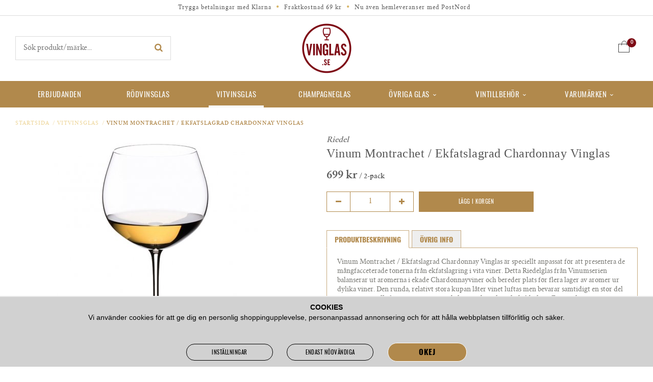

--- FILE ---
content_type: text/html; charset=UTF-8
request_url: https://vinglas.se/vitvinsglas/vinum-montrachet-ekfatslagrad-chardonnay-vinglas/
body_size: 12025
content:
<!doctype html>
<html lang="sv" class="">
<head>
	<meta http-equiv="content-type" content="text/html; charset=utf-8">

	<title>Vinum Montrachet / Ekfatslagrad Chardonnay Vinglas - Vitvinsglas - Vinglas.se</title>

	<meta name="description" content="Vinum Montrachet / Ekfatslagrad Chardonnay Vinglas är speciellt anpassat för att presentera de mångfacceterade tonerna från ekfatslagring i vita viner.">
	<meta name="keywords" content="">
	<meta name="robots" content="index, follow">
				<meta name="viewport" content="width=device-width, initial-scale=1">
				<!-- WIKINGGRUPPEN 8.4.3 -->

	<link rel="shortcut icon" href="/favicon.png">
	<link rel="stylesheet" href="//wgrremote.se/fonts/wgr-icons/1.0/wgr-icons.min.css">
	<link rel="stylesheet" href="/frontend/view_desktop/css/compiled299.css">
		<link rel="stylesheet" href="//wgrremote.se/jquery-ui/1.11.2/smooth/jquery-ui.min.css">
		<link rel="stylesheet" href="/css/jquery.multiselect.css">
		<link rel="stylesheet" href="/css/filter.css?299">
		<link rel="canonical" href="https://vinglas.se/vitvinsglas/vinum-montrachet-ekfatslagrad-chardonnay-vinglas/">
<script>
			window.dataLayer = window.dataLayer || [];
			function gtag(){dataLayer.push(arguments);}

			gtag('consent', 'default', {
				'ad_storage': 'denied',
				'analytics_storage': 'denied',
				'ad_user_data': 'denied',
				'ad_personalization': 'denied'
			});

			window.updateGoogleConsents = (function () {
				let consents = {};
				let timeout;
				const addConsents = (function() {
					let executed = false;
					return function() {
						if (!executed) {
							executed = true;
							gtag('consent', 'update', consents);
							delete window.updateGoogleConsents;
						}
					}
				})();

				return function (obj) {
					consents = { ...consents, ...obj };
					clearTimeout(timeout);
					setTimeout(addConsents, 25);
				}
			})();
		</script><script>
			document.addEventListener('DOMContentLoaded', function(){
				$(document).on('acceptCookies1', function() {
					$('body').append(atob('PHNjcmlwdD51cGRhdGVHb29nbGVDb25zZW50cyh7ICdhZF9zdG9yYWdlJzogJ2dyYW50ZWQnIH0pOzwvc2NyaXB0Pg=='));
				});
			});
			</script><script>
			document.addEventListener('DOMContentLoaded', function(){
				$(document).on('acceptCookies1', function() {
					$('body').append(atob('PHNjcmlwdD51cGRhdGVHb29nbGVDb25zZW50cyh7ICdhbmFseXRpY3Nfc3RvcmFnZSc6ICdncmFudGVkJyB9KTs8L3NjcmlwdD4='));
				});
			});
			</script><script>
			document.addEventListener('DOMContentLoaded', function(){
				$(document).on('acceptCookies1', function() {
					$('body').append(atob('PHNjcmlwdD51cGRhdGVHb29nbGVDb25zZW50cyh7ICdhZF91c2VyX2RhdGEnOiAnZ3JhbnRlZCcgfSk7PC9zY3JpcHQ+'));
				});
			});
			</script><script>
			document.addEventListener('DOMContentLoaded', function(){
				$(document).on('acceptCookies1', function() {
					$('body').append(atob('PHNjcmlwdD51cGRhdGVHb29nbGVDb25zZW50cyh7ICdhZF9wZXJzb25hbGl6YXRpb24nOiAnZ3JhbnRlZCcgfSk7PC9zY3JpcHQ+'));
				});
			});
			</script><script>
			document.addEventListener('DOMContentLoaded', function(){
				$(document).on('denyCookies1', function() {
					$('body').append(atob('PHNjcmlwdD51cGRhdGVHb29nbGVDb25zZW50cyh7ICdhZF9zdG9yYWdlJzogJ2RlbmllZCcgfSk7PC9zY3JpcHQ+'));
				});
			});
			</script><script>
			document.addEventListener('DOMContentLoaded', function(){
				$(document).on('denyCookies1', function() {
					$('body').append(atob('PHNjcmlwdD51cGRhdGVHb29nbGVDb25zZW50cyh7ICdhbmFseXRpY3Nfc3RvcmFnZSc6ICdkZW5pZWQnIH0pOzwvc2NyaXB0Pg=='));
				});
			});
			</script><script>
			document.addEventListener('DOMContentLoaded', function(){
				$(document).on('denyCookies1', function() {
					$('body').append(atob('PHNjcmlwdD51cGRhdGVHb29nbGVDb25zZW50cyh7ICdhZF91c2VyX2RhdGEnOiAnZGVuaWVkJyB9KTs8L3NjcmlwdD4='));
				});
			});
			</script><script>
			document.addEventListener('DOMContentLoaded', function(){
				$(document).on('denyCookies1', function() {
					$('body').append(atob('PHNjcmlwdD51cGRhdGVHb29nbGVDb25zZW50cyh7ICdhZF9wZXJzb25hbGl6YXRpb24nOiAnZGVuaWVkJyB9KTs8L3NjcmlwdD4='));
				});
			});
			</script><script>
			if (typeof dataLayer == 'undefined') {var dataLayer = [];} dataLayer.push({"ecommerce":{"currencyCode":"SEK","detail":{"products":[{"name":"Vinum Montrachet \/ Ekfatslagrad Chardonnay Vinglas","id":"SUN R-6416\/97","price":699,"category":"vitvinsglas"}]}}}); dataLayer.push({"event":"fireRemarketing","remarketing_params":{"ecomm_prodid":"SUN R-6416\/97","ecomm_category":"vitvinsglas","ecomm_totalvalue":699,"isSaleItem":false,"ecomm_pagetype":"product"}}); (function(w,d,s,l,i){w[l]=w[l]||[];w[l].push({'gtm.start':
			new Date().getTime(),event:'gtm.js'});var f=d.getElementsByTagName(s)[0],
			j=d.createElement(s),dl=l!='dataLayer'?'&l='+l:'';j.async=true;j.src=
			'//www.googletagmanager.com/gtm.js?id='+i+dl;f.parentNode.insertBefore(j,f);
			})(window,document,'script','dataLayer','GTM-MFHKDWX')
			</script><script async src="https://www.googletagmanager.com/gtag/js?id=UA-13025824-4"></script>
			<script>window.dataLayer = window.dataLayer || [];
			function gtag(){dataLayer.push(arguments);}
			gtag("js", new Date());
			gtag("config", "UA-13025824-4", {"currency":"SEK"});gtag("event", "view_item", {"items":{"id":"SUN R-6416\/97","name":"Vinum Montrachet \/ Ekfatslagrad Chardonnay Vinglas","brand":"Riedel","category":"vitvinsglas","price":699}}); </script><script type="text/javascript">
!function(){var a=document.createElement("script");a.type="text/javascript",a.async=!0,a.src="//config1.veinteractive.com/tags/58700625/B0EF/4471/921B/92EC65F0CC68/tag.js";var b=document.getElementsByTagName("head")[0];if(b)b.appendChild(a,b);else{var b=document.getElementsByTagName("script")[0];b.parentNode.insertBefore(a,b)}}();
</script>
<meta name="google-site-verification" content="LACXbzYIaLDsGFpAfsu9n5vS6PsefoxFU_HSlLiXKGU" />
<meta name="google-site-verification" content="QVvxZ8avmZyP-QGALpdFDkJjWTGkzp9SVO9BD_mv8dU" />
<meta name="google-site-verification" content="8aajfeyczXAl4YCEI6j-YTMrHn3yOBM28dSfLcoal_4" />

<meta name="google-site-verification" content="od2AWIx9BPvl_SeDBI5Y8naZ2VswsFsqS9r_UTP-8Zg" />

<meta name="p:domain_verify" content="91331bbcf256d3798b0d5d95e498607d"/>
<!-- Pinterest Tag -->
<script>
!function(e){if(!window.pintrk){window.pintrk = function () {
window.pintrk.queue.push(Array.prototype.slice.call(arguments))};var
  n=window.pintrk;n.queue=[],n.version="3.0";var
  t=document.createElement("script");t.async=!0,t.src=e;var
  r=document.getElementsByTagName("script")[0];
  r.parentNode.insertBefore(t,r)}}("https://s.pinimg.com/ct/core.js");
pintrk('load', '2613848246373', {em: '<user_email_address>'});
pintrk('page');
</script>
<noscript>
<img height="1" width="1" style="display:none;" alt=""
  src="https://ct.pinterest.com/v3/?event=init&tid=2613848246373&pd[em]=<hashed_email_address>&noscript=1" />
</noscript>
<!-- end Pinterest Tag --><link rel="stylesheet" type="text/css" href="/js/jquery.fancybox-2.15/jquery.fancybox.css" media="screen"><meta property="og:title" content="Vinum Montrachet / Ekfatslagrad Chardonnay Vinglas"/>
			<meta property="og:description" content="Vinum Montrachet / Ekfatslagrad Chardonnay Vinglas är speciellt anpassat för att presentera de mångfacceterade tonerna från ekfatslagring i vita viner. Detta Riedelglas från Vinumserien balanserar ut aromerna i ekade Chardonnayviner och bereder plats för flera lager av aromer ur dylika viner. Den runda, relativt stora kupan låter vinet luftas men bevarar samtidigt en stor del av aromerna, allt för att presentera en balanserad smak- och doftbukett. Ett mycket angenämt vitvinsglas för kraftigare vita viner. Vinumserien är kanske den mest välkända serien från den österrikiska vinglasproducenten Riedel. Alla Vinumglas har designats för att passa specifika druvor och områden. Utvecklingen sker över en process med expertpaneler och vinprovare som tar cirka två år. "/>
			<meta property="og:type" content="product"/>
			<meta property="og:url" content="https://vinglas.se/vitvinsglas/vinum-montrachet-ekfatslagrad-chardonnay-vinglas/"/>
			<meta property="og:site_name" content="Vinglas.se"/>
			<meta property="product:retailer_item_id" content="SUN R-6416/97"/><meta property="product:price:amount" content="699" />
					<meta property="product:price:currency" content="SEK" /><meta property="product:availability" content="instock" /><meta property="og:image" content="https://vinglas.se/images/zoom/image-3886.jpg"/></head>
	<body itemscope itemtype="http://schema.org/ItemPage" class="view-product"><div id="fb-root"></div><!-- Google Tag Manager (noscript) -->
			<noscript><iframe src="https://www.googletagmanager.com/ns.html?id=GTM-MFHKDWX"
				height="0" width="0" style="display:none;visibility:hidden"></iframe></noscript>
			<!-- End Google Tag Manager (noscript) --><meta name="p:domain_verify" content="91331bbcf256d3798b0d5d95e498607d"/>	<div class="l-mobile-header">
		<button class="neutral-btn mini-menu js-touch-area"><i class="wgr-icon icon-list2"></i></button>
		<a href="/"><img src="/frontend/view_desktop/design/logos/logo_sv.png?v2" class="mini-site-logo" alt="Vinglas.se"></a>
		<div class="mini-cart-info"><span class="mini-cart-info-text">Produkten har blivit tillagd i varukorgen</span></div>
		<button class="neutral-btn mini-cart js-touch-area" onclick="goToURL('/checkout')"><div class="mini-cart-inner"><img src="/frontend/view_desktop/design/topcart_cartsymbol.png"></div></button>
	</div>
	<div class="l-topbar">
	<div class="l-constrained clearfix">
    	<ul><li>Trygga betalningar med Klarna</li><li><i class="wgr-icon icon-circle" style="color:rgb(215, 182, 105);font-size:5px;"></i>&nbsp;&nbsp;Fraktkostnad&nbsp;69 kr</li><li><i class="wgr-icon icon-circle" style="color:rgb(215, 182, 105);font-size:5px;"></i>&nbsp; Nu &auml;ven hemleveranser med PostNord</li></ul>    </div>
</div>
<div class="l-sticky">
	<div class="l-header">
		<div class="l-constrained clearfix" itemscope itemtype="http://schema.org/WPHeader">
	    	<div class="l-header__left">

	    		<!-- Search Box -->
				<form method="get" action="/search/" class="site-search input-highlight input-table input-table--middle" itemprop="potentialAction" itemscope itemtype="http://schema.org/SearchAction">
					<meta itemprop="target" content="https://vinglas.se/search/?q={q}"/>
					<input type="hidden" name="lang" value="sv">
					<div class="input-table__item stretched">
						<input type="search" value="" name="q" class="stretched site-search__input" placeholder="Sök produkt/märke..." required itemprop="query-input">
					</div>
					<div class="input-table__item">
					    <button type="submit" class="neutral-btn site-search__btn"><i class="wgr-icon icon-search"></i></button>
					</div>
				</form>
							</div>
	        <div class="l-header__right">
	        		                <div id="topcart-holder">
	                    <div id="topcart-area">
	                        <i class="wgr-icon icon-cart topcart-font-icon"></i><span class="topcart-icon-wrapper">
					<img src="/frontend/view_desktop/design/topcart_cartsymbol.png?v2" class="topcart-icon" alt="Cart">
					<span class="topcart-count">0</span>
				</span>
				<div id="topcart-hoverarea"></div>	                    </div>
	                </div>
	                <div id="popcart">
	                    	                </div>
	                	        </div>
	        <div class="l-header__middle">
	        	<a class="site-logo" href="/"><img src="/frontend/view_desktop/design/logos/logo_sv.png?v2" alt="Vinglas.se"></a>
	        </div>
		</div>
	</div><!-- End .l-header -->
	<div class="l-menubar">
		<div class="l-constrained clearfix">
							<ul class="nav site-nav mega-menu">
						                    <li
	                    	                    >
	                        <a href="/campaigns/">
	                            Erbjudanden	                        </a>
	                    </li>
	                    <li class="id_49 "><a href="/rodvinsglas/">Rödvinsglas</a></li><li class="id_48 selected"><a href="/vitvinsglas/">Vitvinsglas</a></li><li class="id_14 "><a href="/champagneglas/">Champagneglas</a></li><li class="id_57  has-dropdown"><a href="/ovriga-glas/">Övriga glas<i class="wgr-icon icon-arrow-down5"></i></a><ul class="dropdown"><ul class="l-constrained dropdown-inner dropdown-inner__57 clearfix">
				<div class="dropdown-inner-holder"><div class="dropdown-inner__left">
				<div class="grid grid-1-1"><div class="grid-item grid-item-1-1"><div class="grid-content grid-content-1"><p><a href="/varumarken/chef-sommelier/"><img alt="" height="258" src="/userfiles/image/cs1.jpg" width="360"></a></p><h3><a href="/varumarken/chef-sommelier/">Chef &amp; Sommelier</a></h3></div></div></div>
			</div>
			<div class="dropdown-inner__middle"><li class="id_78 "><a href="/ovriga-glas/vinprovarglas/">Vinprovarglas</a></li><li class="id_80 "><a href="/ovriga-glas/spritglas/">Spritglas</a></li><li class="id_81 "><a href="/ovriga-glas/starkvin-och-dessertvinsglas/">Starkvin och Dessertvinsglas</a></li><li class="id_82 "><a href="/ovriga-glas/vattenglas/">Vattenglas</a></li><li class="id_88 "><a href="/ovriga-glas/olglas/">Ölglas</a></li></div>
			</div></ul></ul></li><li class="id_50  has-dropdown"><a href="/vintillbehor/">Vintillbehör<i class="wgr-icon icon-arrow-down5"></i></a><ul class="dropdown"><ul class="l-constrained dropdown-inner dropdown-inner__50 clearfix">
				<div class="dropdown-inner-holder"><div class="dropdown-inner__left">
				<div class="grid grid-1-1"><div class="grid-item grid-item-1-1"><div class="grid-content grid-content-1"><p><a href="/varumarken/chef-sommelier/"><img alt="" height="258" src="/userfiles/image/cs1.jpg" width="360"></a></p><h3><a href="/varumarken/chef-sommelier/">Chef &amp; Sommelier</a></h3></div></div></div>
			</div>
			<div class="dropdown-inner__middle"><li class="id_72 "><a href="/vintillbehor/droppkorkar-och-stoppers/">Droppkorkar och Stoppers</a></li><li class="id_53 "><a href="/vintillbehor/vinkaraffer-dekantering/">Vinkaraffer / Dekantering</a></li><li class="id_70 "><a href="/vintillbehor/vinkylare-och-ishinkar/">Vinkylare och Ishinkar</a></li><li class="id_91 "><a href="/vintillbehor/vinstall-och-forvaring/">Vinställ och Förvaring</a></li><li class="id_71 "><a href="/vintillbehor/vinoppnare/">Vinöppnare</a></li><li class="id_73 "><a href="/vintillbehor/ovriga-vintillbehor/">Övriga Vintillbehör</a></li><li class="id_93 "><a href="/vintillbehor/spittoons-och-spottkoppar/">Spittoons och Spottkoppar</a></li><li class="id_95 "><a href="/vintillbehor/forkladen/">Förkläden</a></li><li class="id_16 "><a href="/vintillbehor/presentkort/">Presentkort</a></li></div>
			</div></ul></ul></li><li class="id_15  has-dropdown"><a href="/varumarken/">Varumärken<i class="wgr-icon icon-arrow-down5"></i></a><ul class="dropdown"><ul class="l-constrained dropdown-inner dropdown-inner__15 clearfix">
				<div class="dropdown-inner-holder"><div class="dropdown-inner__left">
				<div class="grid grid-1-1"><div class="grid-item grid-item-1-1"><div class="grid-content grid-content-1"><p><a href="/varumarken/chef-sommelier/"><img alt="" height="258" src="/userfiles/image/cs1.jpg" width="360"></a></p><h3><a href="/varumarken/chef-sommelier/">Chef &amp; Sommelier</a></h3></div></div></div>
			</div>
			<div class="dropdown-inner__middle"><li class="id_102 "><a href="/varumarken/arcoroc/">Arcoroc</a></li><li class="id_83 "><a href="/varumarken/bormioli-rocco/">Bormioli Rocco</a></li><li class="id_67 "><a href="/varumarken/chef-sommelier/">Chef & Sommelier</a></li><li class="id_68 "><a href="/varumarken/eva-solo/">Eva Solo</a></li><li class="id_63 "><a href="/varumarken/holmegaard/">Holmegaard</a></li><li class="id_85 "><a href="/varumarken/iittala/">Iittala</a></li><li class="id_100 "><a href="/varumarken/italesse/">Italesse</a></li><li class="id_84 "><a href="/varumarken/kosta-boda/">Kosta Boda</a></li><li class="id_60 "><a href="/varumarken/lehmann/">Lehmann</a></li><li class="id_75 "><a href="/varumarken/nachtmann/">Nachtmann</a></li><li class="id_99 "><a href="/varumarken/libbey/">Libbey</a></li><li class="id_54 "><a href="/varumarken/orrefors/">Orrefors</a></li><li class="id_66 "><a href="/varumarken/peugeot/">Peugeot</a></li><li class="id_69 "><a href="/varumarken/pulltex/">Pulltex</a></li><li class="id_76 "><a href="/varumarken/rcr/">RCR</a></li><li class="id_96 "><a href="/varumarken/reijmyre/">Reijmyre</a></li><li class="id_52 "><a href="/varumarken/riedel/">Riedel</a></li><li class="id_62 "><a href="/varumarken/rosendahl/">Rosendahl</a></li><li class="id_77 "><a href="/varumarken/rosenthal/">Rosenthal</a></li><li class="id_86 "><a href="/varumarken/schott-zwiesel/">Schott Zwiesel</a></li><li class="id_97 "><a href="/varumarken/skruf/">Skruf</a></li><li class="id_55 "><a href="/varumarken/spiegelau/">Spiegelau</a></li><li class="id_61 "><a href="/varumarken/villeroy-boch/">Villeroy & Boch</a></li><li class="id_65 "><a href="/varumarken/zalto/">Zalto</a></li><li class="id_64 "><a href="/varumarken/zieher/">Zieher</a></li><li class="id_101 "><a href="/varumarken/zwiesel-glas/">Zwiesel glas</a></li><li class="id_89 "><a href="/varumarken/ovriga-producenter/">Övriga Producenter</a></li></div>
			</div></ul></ul></li>				</ul> <!-- end .site-nav with dropdown. -->
						</div> <!-- End .l-menubar -->
	</div>
</div>
<div class="l-holder clearfix">
		<div class="l-content clearfix">
	
	<div class="l-main">
					<ol class="nav breadcrumbs clearfix" itemprop="breadcrumb" itemscope itemtype="http://schema.org/BreadcrumbList">
				<li itemprop="itemListElement" itemscope itemtype="http://schema.org/ListItem">
					<meta itemprop="position" content="1">
					<a href="/" itemprop="item"><span itemprop="name">Startsida</span></a><span class="breadcrumb-divider">&nbsp;&nbsp;/</span>				</li>
										<li itemprop="itemListElement" itemscope itemtype="http://schema.org/ListItem">
							<meta itemprop="position" content="2">
							<a href="/vitvinsglas/" title="Vitvinsglas" itemprop="item"><span itemprop="name">Vitvinsglas</span></a><span class="breadcrumb-divider">&nbsp;&nbsp;/</span>						</li>
												<li>Vinum Montrachet / Ekfatslagrad Chardonnay Vinglas</li>
									</ol>
					<div class="l-inner">
<div itemprop="mainEntity" itemscope itemtype="http://schema.org/Product">
	<div class="l-product">
		<div class="l-product-col-1"><div id="currentBild" class="product-carousel"><a id="currentBildLink" href="https://vinglas.se/vitvinsglas/vinum-montrachet-ekfatslagrad-chardonnay-vinglas/" title="Förstora bilden"><img src="/images/normal/image-3886.jpg" alt="Vinum Chardonnay Ekfat Fatlagrad Vitvinsglas Vinglas Montrachet" itemprop="image"></a></div><div class="product-thumbs" style="display:none;">
				<a class="fancyBoxLink" rel="produktbilder" href="/images/zoom/image-3886.jpg"><img src="/images/list/image-3886.jpg" alt="Vinum Chardonnay Ekfat Fatlagrad Vitvinsglas Vinglas Montrachet" id="thumb0"></a>
			</div></div>
	<div class="l-product-col-2">
		<p class="l-product__producer">Riedel</p>
		<h1 class="product-title" itemprop="name">Vinum Montrachet / Ekfatslagrad Chardonnay Vinglas</h1><form name="addToBasketForm" id="addToBasketForm"
			action="/checkout/?action=additem"
			method="post" onsubmit="return checkVisaProdSubmit()">
		<input type="hidden" id="aktivprislista" value="0">
		<input type="hidden" id="aktivprislistaprocent" value="100"><input type="hidden" id="avtalskund" value="0"><div class="product-price-field" itemprop="offers" itemscope itemtype="http://schema.org/Offer">
				<meta itemprop="price" content="699">
				<span id="prisruta" class="price produktpris">699 kr</span><span class="product-item__unit">&nbsp;/&nbsp;2-pack</span><div id="duspararDiv">
					<span id="dusparar" class="muted"></span>
				</div>				<div class="vertical-center js-reference-info gap--small  is-hidden">
					Tidigare lägsta pris:
					<span class="muted">
						<span id="js-reference-price">0 kr</span>
						<span id="js-reference-info__savings-percent"></span>
					</span>
					<a class="vertical-center js-open-reference-info no-line-height">
						<i class="wgr-icon icon-info-circle"></i>
					</a>
				</div>
				<link itemprop="availability" href="https://schema.org/InStock"><meta itemprop="itemCondition" itemtype="http://schema.org/OfferItemCondition" content="http://schema.org/NewCondition">
				<meta itemprop="priceCurrency" content="SEK">
				</div>		<div id="addToCardButtonDiv">
			<div class="product-stock">
				<!--<div id="lagerstatusFinns" class="product-stock-item in-stock">
					<i class="wgr-icon icon-check"></i> <span class="product-stock-item__text">< ?= $pageModel->getPhrase('visaprod_lager_finns') ?></span>
				</div>-->
				<div id="lagerstatusBestallningsvara" class="product-stock-item on-order">
					<span class="product-stock-item__text"><i class="wgr-icon icon-info2"></i> Finns ej i lagret</span>
				</div>
				<div id="lagerstatusFinnsNagra" class="product-stock-item soon-out-of-stock">
					<i class="wgr-icon icon-info2"></i> <span class="product-stock-item__text js-replace-stock-text">.</span>
				</div>
			</div>

			<div class="product-cart-button-wrapper">
				<div class="product-quantity-holder">
					<span class="quantity-minus js-quantity-minus"><i class="wgr-icon icon-minus"></i></span>
					<input type="tel" name="antal" title="Antal" class="product-quantity" maxlength="4" value="1" onkeyup="updateValSum()">
					<span class="quantity-plus js-quantity-plus"><i class="wgr-icon icon-plus"></i></span>
				</div>
				<a class="btn btn--primary visaprodBuyButton" href="#" onclick="return visaProdSubmit()">Lägg i korgen</a>
			</div>
					</div>
		<div id="lagerstatusFinnsEj" class="product-stock product-stock-item out-of-stock">
			<i class="wgr-icon icon-times"></i> <span class="product-stock-item__text">Finns ej i lagret</span>
						    <div class="product-reminder">
			        <strong class="product-reminder__heading">Bevaka produkt</strong>
			        <p class="product-reminder__text">Anger ni er e-postadress nedan informerar vi er per e-post när produkten finns tillgänglig</p>
			        <div class="product-reminder__form">
			            <input placeholder="E-postadress" class="product-reminder__input is-product-reminder__email" type="email" size="25">
			            <button class="product-reminder__btn is-product-reminder__submit btn">Bevaka</button>
			            <span class="is-product-reminder__spinner"></span>
			        </div>
			        <div class="is-product-reminder__status"></div>
			    </div>
			    		</div>
		<div id="stafflandemain"></div>
		<input type="hidden" id="hasStafflande" value="false">
		<input type="hidden" name="staffAntalFras" value="Antal">
		<input type="hidden" name="staffPrisFras" value="Pris /st">
		<input type="hidden" name="ordPrisFras" value="Ord.">
		<input type="hidden" name="valdKombination" value="153">
		<input type="hidden" name="varamoms" value="25">
		<input type="hidden" name="inKampanj" value="0">
		<input type="hidden" name="hasValalternativ" value="0">
		<input type="hidden" name="id" value="82">
		<input type="hidden" name="bestallningsvara" value="0">
		<input type="hidden" name="lagergrans" value="0"><div class="product-description"><div class="product-tabs clearfix editable-body"><span class="product-description1__tab active-tab">Produktbeskrivning</span><span class="product-description2__tab">Övrig info</span><div itemprop="description" class="product-description1 visible"><p>Vinum Montrachet / Ekfatslagrad Chardonnay Vinglas &auml;r speciellt anpassat f&ouml;r att presentera de m&aring;ngfacceterade tonerna fr&aring;n ekfatslagring i vita viner. Detta Riedelglas fr&aring;n Vinumserien balanserar ut aromerna i&nbsp;ekade&nbsp;Chardonnayviner och bereder plats f&ouml;r flera lager av aromer ur dylika viner.&nbsp;Den runda, relativt stora kupan l&aring;ter vinet luftas men bevarar samtidigt en stor del av aromerna, allt f&ouml;r att presentera en balanserad smak- och doftbukett. Ett mycket angen&auml;mt vitvinsglas f&ouml;r kraftigare vita viner.&nbsp;</p><p>Vinumserien &auml;r kanske den mest v&auml;lk&auml;nda serien fr&aring;n den &ouml;sterrikiska vinglasproducenten&nbsp;Riedel. Alla Vinumglas har designats f&ouml;r att passa&nbsp;specifika druvor och omr&aring;den. Utvecklingen sker &ouml;ver en process med expertpaneler och vinprovare som tar cirka tv&aring; &aring;r.&nbsp;</p></div><div itemprop="description" class="product-description2"><p>Material: Kristallglas, maskinbl&aring;st<br>T&aring;l maskindisk</p><p>H&ouml;jd: 192 mm<br>Volym: 60 cl</p><p>Levereras i 2-pack</p><p>Rekommenderade druvor, stilar och omr&aring;den:&nbsp;<br>Bourgogne (vita), Chardonnay (ekade), Corton-Charlemagne, Meursault, Montrachet, Morillon (ekade), Pouilly-Fuiss&eacute;, Riesling (Sp&auml;tlese / sen sk&ouml;rd, torr), Riesling Smaragd, Smaragd,&nbsp;St. Aubin</p></div></div><br><br></div></form><div class="hidden-print"><div id="htmlfilm"><div class="video-wrapper"><iframe width="560" height="315" src="https://www.youtube.com/embed/8mrTnHdImwA" frameborder="0" allow="accelerometer; autoplay; encrypted-media; gyroscope; picture-in-picture" allowfullscreen></iframe></div></div><a class="btn" href="/wishlist/?action=add&id=82">Lägg i önskelista</a><br><br>		<div class="addthis_toolbox addthis_default_style addthis_20x20_style" addthis:title="Vinum Montrachet / Ekfatslagrad Chardonnay Vinglas">
			<a class="addthis_button_facebook"></a>
			<a class="addthis_button_twitter"></a>
			<a class="addthis_button_email"></a>
			<a class="addthis_button_pinterest_share"></a>
			<a class="addthis_button_google_plusone_share"></a>
		</div>
		</div><div id="produktdata">
	<br>
	<span>Artikelnummer:</span><br>
	<span id="articleno">SUN R-6416/97</span>
	<br><br>
			<div id="directLinkblock" class="hidden-print">
			<span>Direktlänk:</span><br>
			<span id="directLink"><a rel="nofollow" href="https://vinglas.se/vitvinsglas/vinum-montrachet-ekfatslagrad-chardonnay-vinglas/">Högerklicka och kopiera adressen</a></span>
		</div>
		<br>
		</div>
</div></div></div>	<h5 class="highlight-bar">Andra har även köpt</h5>
			<ul class="grid-gallery grid-gallery--products">
			<li data-productid="218" class="product-item" title="Bordeaux Vinglas">
				<div class="product-item__img"><a href="/rodvinsglas/bordeaux-vinglas/"><img src="/images/list/img_7251.jpg" alt="Zalto Bordeaux Vinglas"></a><div class="product-item__banner"><img src="/frontend/view_desktop/design/campaign-stamp.png"></div></div>
				<div class="product-item__body">
					<div class="product-item__producer">Zalto</div>
					<h3 class="product-item__heading">Bordeaux Vinglas</h3>
					<div class="product-item__bottom">
						<div><span class="price price-discount">579 kr</span>&nbsp;<span class="muted price price-orginal">629 kr</span>

												<span class="product-item__unit"></span><meta content="579"><meta content="SEK">
								<div class="product-item__buttons">
									<a class="btn" title="Bordeaux Vinglas" href="/rodvinsglas/bordeaux-vinglas/">Info</a>&nbsp;<a class="btn btn--primary buybuttonRuta" rel="nofollow" data-cid="290" href="/checkout/?action=additem&amp;id=218">Köp</a></div>
					</div>
				 </div>
			  	</li><li data-productid="353" class="product-item" title="Authentis Champagneglas">
				<div class="product-item__img"><a href="/champagneglas/authentis-champagneglas/"><img src="/images/list/image-1387.jpg" alt="Spiegleau Authentis Champagneglas"></a></div>
				<div class="product-item__body">
					<div class="product-item__producer">Spiegelau</div>
					<h3 class="product-item__heading">Authentis Champagneglas</h3>
					<div class="product-item__bottom">
						<div><span class="price">499 kr</span>

											<span class="product-item__unit">&nbsp;/&nbsp;4-pack</span><meta content="499"><meta content="SEK">
								<div class="product-item__buttons">
									<a class="btn" title="Authentis Champagneglas" href="/champagneglas/authentis-champagneglas/">Info</a>&nbsp;<a class="btn btn--primary buybuttonRuta" rel="nofollow" data-cid="425" href="/checkout/?action=additem&amp;id=353">Köp</a></div>
					</div>
				 </div>
			  	</li><li data-productid="670" class="product-item" title="Vattenglas">
				<div class="product-item__img"><a href="/ovriga-glas/vattenglas/vattenglas/"><img src="/images/list/vattenglas-eva-solo.jpg" alt="Eva Solo vattenglas"></a></div>
				<div class="product-item__body">
					<div class="product-item__producer">Eva Solo</div>
					<h3 class="product-item__heading">Vattenglas</h3>
					<div class="product-item__bottom">
						<div><span class="price">199 kr</span>

											<span class="product-item__unit"></span><meta content="199"><meta content="SEK">
								<div class="product-item__buttons">
									<a class="btn" title="Vattenglas" href="/ovriga-glas/vattenglas/vattenglas/">Info</a>&nbsp;<a class="btn btn--primary buybuttonRuta" rel="nofollow" data-cid="761" href="/checkout/?action=additem&amp;id=670">Köp</a></div>
					</div>
				 </div>
			  	</li><li data-productid="832" class="product-item" title="Tokyo Saketude Sakeglas 22 cl">
				<div class="product-item__img"><a href="/ovriga-glas/spritglas/tokyo-saketude-sakeglas-22-cl/"><img src="/images/list/tokyo-saketude-sakeglas.jpg" alt="Tokyo Saketude Sakeglas 22 cl"></a></div>
				<div class="product-item__body">
					<div class="product-item__producer">Lehmann</div>
					<h3 class="product-item__heading">Tokyo Saketude Sakeglas 22 cl</h3>
					<div class="product-item__bottom">
						<div><span class="price">249 kr</span>

											<span class="product-item__unit"></span><meta content="249"><meta content="SEK">
								<div class="product-item__buttons">
									<a class="btn" title="Tokyo Saketude Sakeglas 22 cl" href="/ovriga-glas/spritglas/tokyo-saketude-sakeglas-22-cl/">Info</a>&nbsp;<a class="btn btn--primary buybuttonRuta" rel="nofollow" data-cid="923" href="/checkout/?action=additem&amp;id=832">Köp</a></div>
					</div>
				 </div>
			  	</li>		</ul>
		<div style="display: none;" class="l-constrained-small" id="js-reference-price-info">
	<p>Tidigare lägsta pris avser det lägsta priset för denna produkt inom 30 dagar före prissänkningen</p>
</div>
<script type="text/javascript">
const priceHistoryActive = 1;var kombinationer = new Array(); var newComb;newComb = new Object;
				newComb.lagertyp = 1;
				newComb.lagret = 0;
				newComb.pris = 699;
				newComb.referencePrice = 0;
				newComb.kampanjpris = 594;
				newComb.prislistapris = '';
				newComb.dbid = 153;
				newComb.selectedImageID = 0;
				newComb.artno = 'SUN R-6416/97';
				newComb.useReferencePriceAsOrg = 0;
				newComb.alternativ = new Array();kombinationer.push(newComb);
</script></div></div></div></div> <!-- End of .l-main, .l-content and .l-inner, .l-holder -->
<div class="l-footer">
	<div class="l-constrained clearfix">

        <div class="l-footer-col-1">
        	<h3>Kontakta oss</h3><p>Tel.&nbsp;<a href="tel:08 - 120 560 16">08 - 120 560 16</a><br><span style="font-size: 11px;">Vardagar kl 10.30-16</span></p><p><a href="/cdn-cgi/l/email-protection#315a445f55455b505f42457147585f565d50421f4254"><span class="__cf_email__" data-cfemail="c7acb2a9a3b3ada6a9b4b387b1aea9a0aba6b4e9b4a2">[email&#160;protected]</span></a><br>&nbsp;</p><p><a href="https://www.facebook.com/vinglas.se/" style="text-decoration: none;" target="_blank"><i class="wgr-icon icon-facebook" style="color: rgb(51, 51, 51); font-size: 20px;"></i></a>&nbsp; &nbsp;&nbsp;<a href="https://www.instagram.com/vinglas.se/" style="text-decoration: none;" target="_blank"><i class="wgr-icon icon-instagram-2" style="color: rgb(51, 51, 51); font-size: 20px;"></i></a>&nbsp; &nbsp;&nbsp;<a href="https://twitter.com/Vinglasse" style="text-decoration: none;" target="_blank"><i class="wgr-icon icon-twitter" style="color: rgb(51, 51, 51); font-size: 20px;"></i></a></p>        </div>

        <div class="l-footer-col-2">
        	<h3>Handla</h3><ul><li><a href="/contact/">Kontakta oss</a></li><li><a href="/info/returer/">Returer</a></li><li><a href="/info/hamta-paket/">H&auml;mta paket</a></li><li><a href="/info/villkor/">K&ouml;pvillkor</a></li><li><a href="/info/leveranssatt/">Leveranss&auml;tt</a></li><li><a href="/info/foretagsorder/">F&ouml;retagsorder</a></li></ul>        </div>

        <div class="l-footer-col-3">
        	<h3>Information</h3><ul><li><a href="/info/om-oss/">Om oss</a></li><li><a href="/newsletter/">Nyhetsbrev</a></li></ul>            <ul>
            	           		<li><a href="https://blogg.vinglas.se" target="_blank">Blogg</a></li>
            </ul>
        </div>

        <div class="l-footer-col-4">
        	<h3>Nyhetsbrev</h3><p>Prenumerera p&aring; v&aring;rt nyhetsbrev f&ouml;r att ta del av produktnyheter och erbjudanden!</p>            <form class="input-table input-table--middle footer-newsletter" action="/newsletter/?action=add" method="post" id="footerNewsletterForm">
				
				<div class="input-table__row">
					<div class="input-table__item stretched">
						<input class="stretched" type="text" name="epost" size="20" placeholder="E-post...">
					</div>
					<div class="input-table__item">
						<a class="btn btn--primary" href="#" onclick="return footerNewsletterFormSubmit()">OK</a>
					</div>
				</div>
            </form>
        </div>
    </div>
</div>

<div class="l-footer-bottom" itemscope itemtype="http://schema.org/WPFooter">
	<div class="l-constrained clearfix">
		<div class="l-footer-about">
			<table border="0" cellpadding="0" cellspacing="0"><tbody><tr><td style="width: 100px;"><img alt="" height="81" src="/userfiles/image/logo_white.png" width="80"></td><td>V&aring;r ambition &auml;r att erbjuda h&ouml;gkvalitativ service och att bidra med v&aring;r kunskap kring hur r&auml;tt glas kan f&ouml;rh&ouml;ja en smakupplevelse.&nbsp;</td></tr></tbody></table>		</div>

    	<!-- footer-payment for mobile-size -->
        <div class="l-footer-payment">
        	<!--<p>< ?= $pageModel->getPhrase('in-coop') ?>:</p>-->
                           <!-- <img alt="Klarna" class="klarna-logo-list" src="https://cdn.klarna.com/1.0/shared/image/generic/badge/< ?= $klarnaLogoLangCode ?>/checkout/vertical-white.png?width=100&eid=< ?= $pageModel->shopConfig->klarnaEID ?>">-->

                <img alt="Klarna" class="klarna-logo-list" src="https://cdn.klarna.com/1.0/shared/image/generic/badge/sv_se/checkout/short-white.png?width=240">
                        </div><!-- end .l-footer-payment -->
	</div>
</div><!-- End .l-footer-bottom -->

	<div class="l-mobile-nav">

		 <form method="get" action="/search/" class="site-search">
				<input type="hidden" name="lang" value="sv"><input type="search" placeholder="Sök" name="q" class="neutral-btn site-search__input"><button type="submit" class="neutral-btn site-search__btn"><i class="wgr-icon icon-search"></i></button>
		</form>
		<div class="mobile-module">
			<h5 class="mobile-module__heading">Produkter</h5>
			<ul class="mobile-listmenu mobile-listmenu-0"><li>
					<a href="/rodvinsglas/" title="Rödvinsglas">Rödvinsglas</a></li><li class="is-listmenu-opened">
					<a class="selected" href="/vitvinsglas/" title="Vitvinsglas">Vitvinsglas</a></li><li>
					<a href="/champagneglas/" title="Champagneglas">Champagneglas</a></li><li>
					<a href="/ovriga-glas/" title="Övriga glas">Övriga glas<i class="menu-node js-menu-node wgr-icon icon-arrow-right5" data-arrows="icon-arrow-down5 icon-arrow-right5"></i></a><ul class="mobile-listmenu mobile-listmenu-1"><li>
					<a href="/ovriga-glas/vinprovarglas/" title="Vinprovarglas">Vinprovarglas</a></li><li>
					<a href="/ovriga-glas/spritglas/" title="Spritglas">Spritglas</a></li><li>
					<a href="/ovriga-glas/starkvin-och-dessertvinsglas/" title="Starkvin och Dessertvinsglas">Starkvin och Dessertvinsglas</a></li><li>
					<a href="/ovriga-glas/vattenglas/" title="Vattenglas">Vattenglas</a></li><li>
					<a href="/ovriga-glas/olglas/" title="Ölglas">Ölglas</a></li></ul></li><li>
					<a href="/vintillbehor/" title="Vintillbehör">Vintillbehör<i class="menu-node js-menu-node wgr-icon icon-arrow-right5" data-arrows="icon-arrow-down5 icon-arrow-right5"></i></a><ul class="mobile-listmenu mobile-listmenu-1"><li>
					<a href="/vintillbehor/droppkorkar-och-stoppers/" title="Droppkorkar och Stoppers">Droppkorkar och Stoppers</a></li><li>
					<a href="/vintillbehor/vinkaraffer-dekantering/" title="Vinkaraffer / Dekantering">Vinkaraffer / Dekantering</a></li><li>
					<a href="/vintillbehor/vinkylare-och-ishinkar/" title="Vinkylare och Ishinkar">Vinkylare och Ishinkar</a></li><li>
					<a href="/vintillbehor/vinstall-och-forvaring/" title="Vinställ och Förvaring">Vinställ och Förvaring</a></li><li>
					<a href="/vintillbehor/vinoppnare/" title="Vinöppnare">Vinöppnare</a></li><li>
					<a href="/vintillbehor/ovriga-vintillbehor/" title="Övriga Vintillbehör">Övriga Vintillbehör</a></li><li>
					<a href="/vintillbehor/spittoons-och-spottkoppar/" title="Spittoons och Spottkoppar">Spittoons och Spottkoppar</a></li><li>
					<a href="/vintillbehor/forkladen/" title="Förkläden">Förkläden</a></li><li>
					<a href="/vintillbehor/presentkort/" title="Presentkort">Presentkort</a></li></ul></li><li>
					<a href="/varumarken/" title="Varumärken">Varumärken<i class="menu-node js-menu-node wgr-icon icon-arrow-right5" data-arrows="icon-arrow-down5 icon-arrow-right5"></i></a><ul class="mobile-listmenu mobile-listmenu-1"><li>
					<a href="/varumarken/arcoroc/" title="Arcoroc">Arcoroc</a></li><li>
					<a href="/varumarken/bormioli-rocco/" title="Bormioli Rocco">Bormioli Rocco</a></li><li>
					<a href="/varumarken/chef-sommelier/" title="Chef &amp; Sommelier">Chef & Sommelier</a></li><li>
					<a href="/varumarken/eva-solo/" title="Eva Solo">Eva Solo</a></li><li>
					<a href="/varumarken/holmegaard/" title="Holmegaard">Holmegaard</a></li><li>
					<a href="/varumarken/iittala/" title="Iittala">Iittala</a></li><li>
					<a href="/varumarken/italesse/" title="Italesse">Italesse</a></li><li>
					<a href="/varumarken/kosta-boda/" title="Kosta Boda">Kosta Boda</a></li><li>
					<a href="/varumarken/lehmann/" title="Lehmann">Lehmann</a></li><li>
					<a href="/varumarken/nachtmann/" title="Nachtmann">Nachtmann</a></li><li>
					<a href="/varumarken/libbey/" title="Libbey">Libbey</a></li><li>
					<a href="/varumarken/orrefors/" title="Orrefors">Orrefors</a></li><li>
					<a href="/varumarken/peugeot/" title="Peugeot">Peugeot</a></li><li>
					<a href="/varumarken/pulltex/" title="Pulltex">Pulltex</a></li><li>
					<a href="/varumarken/rcr/" title="RCR">RCR</a></li><li>
					<a href="/varumarken/reijmyre/" title="Reijmyre">Reijmyre</a></li><li>
					<a href="/varumarken/riedel/" title="Riedel">Riedel</a></li><li>
					<a href="/varumarken/rosendahl/" title="Rosendahl">Rosendahl</a></li><li>
					<a href="/varumarken/rosenthal/" title="Rosenthal">Rosenthal</a></li><li>
					<a href="/varumarken/schott-zwiesel/" title="Schott Zwiesel">Schott Zwiesel</a></li><li>
					<a href="/varumarken/skruf/" title="Skruf">Skruf</a></li><li>
					<a href="/varumarken/spiegelau/" title="Spiegelau">Spiegelau</a></li><li>
					<a href="/varumarken/villeroy-boch/" title="Villeroy &amp; Boch">Villeroy & Boch</a></li><li>
					<a href="/varumarken/zalto/" title="Zalto">Zalto</a></li><li>
					<a href="/varumarken/zieher/" title="Zieher">Zieher</a></li><li>
					<a href="/varumarken/zwiesel-glas/" title="Zwiesel glas">Zwiesel glas</a></li><li>
					<a href="/varumarken/ovriga-producenter/" title="Övriga Producenter">Övriga Producenter</a></li></ul></li></ul>            <ul class="mobile-listmenu mobile-listmenu-0">
				                    <li>
                        <a class="" href="/vintillbehor/presentkort/">
                            Presentkort</a>
                    </li>
                                </ul>

            			<ul class="mobile-listmenu mobile-listmenu-0">
									<li>
						<a class="" href="/campaigns/">
							Kampanjer</a>
					</li>
								</ul>
		</div>
		
		<!-- Other Stuff -->
		<div class="mobile-module-edit">
        	<h3>Handla</h3><ul><li><a href="/contact/">Kontakta oss</a></li><li><a href="/info/returer/">Returer</a></li><li><a href="/info/hamta-paket/">H&auml;mta paket</a></li><li><a href="/info/villkor/">K&ouml;pvillkor</a></li><li><a href="/info/leveranssatt/">Leveranss&auml;tt</a></li><li><a href="/info/foretagsorder/">F&ouml;retagsorder</a></li></ul>        </div>
        <div class="mobile-module-edit">
        	<h3>Information</h3><ul><li><a href="/info/om-oss/">Om oss</a></li><li><a href="/newsletter/">Nyhetsbrev</a></li></ul>            <ul>
            	            </ul>
        </div>

		
	</div><!-- end .l-mobile-nav -->
	</div><!-- .l-holder -->
<script data-cfasync="false" src="/cdn-cgi/scripts/5c5dd728/cloudflare-static/email-decode.min.js"></script><script src="//ajax.googleapis.com/ajax/libs/jquery/1.11.0/jquery.min.js"></script>
<script>window.jQuery || document.write('<script src="/js/jquery-1.11.0.min.js"><\/script>');</script>
<script>
if ($(".klarna-widget").length > 0) {
	(function(){var a = document.createElement("script");a.async=1;
	a.src="https://cdn.klarna.com/1.0/code/client/all.js";$("body").append(a);})();
}
</script>

	<script src="/js/phrases/sv.js?299"></script>
	<script src="/js/compiled_desktop299.js"></script>
		<script src="//wgrremote.se/jquery-ui/1.10.3/js/jquery-ui-1.10.3.custom.min.js"></script>
	<script src="//wgrremote.se/jquery-ui/1.10.3/js/jquery.multiselect.js"></script>
	<script src="/js/filter.js?299"></script>
	<script type="text/javascript">
	WGR.productFilters = [{"id":1,"title":"Varum\u00e4rke","options":[{"id":15,"title":"Eva Solo","productIDs":[670]},{"id":5,"title":"Lehmann","productIDs":[832]},{"id":3,"title":"Spiegelau","productIDs":[353]},{"id":12,"title":"Zalto","productIDs":[218]}]}];
	</script>
	<script src="https://www.google.com/recaptcha/api.js"></script><script>
WGR.cartParams = {"languageCode":"sv","showPricesWithoutVAT":0,"currencyPrintFormat":"%1,%2 kr","currencyCode":"SEK","countryID":1,"pricesWithoutVAT":"0","animateProducts":"1","frontSystemCode":"default","defaultLanguageCode":"sv"};initMainShared();</script><!-- Start of vinglas Zendesk Widget script -->
<script id="ze-snippet" src="https://static.zdassets.com/ekr/snippet.js?key=33ad66eb-807e-41e5-a0d3-709b888b4b9b"> </script>
<!-- End of vinglas Zendesk Widget script -->
    <script src="/js/cookiecontrol.js?299"></script>
    <script>
        document.addEventListener('DOMContentLoaded', function() {
            const config = {"necessary":["korgid","adminID","scriptsloaded","kundid","nyckel","cnr","adminFrontID","adminbarTooltip","ref","kco-test","clickedslot","clickedslots","guestcheck","wgr-ab","marketplace","instagramid","reviewSort","reviewSortDir","reviewPSort","reviewPSortDir","connectedFiles","subscriptionpage","subscriptionorder","affid","affkod","productListCategory","productListSupplierID","productListQ","productListFrontID","productListSpecial","productListSort","productListSortDescription","orderq","orderflik","page","q","adminbar","wgr-prettyhtml","wgr-criticalcss","productListSortDirection","wgr-cookie","wgrusername","wgr-viewedproducts","captchakey1","captchakey2"],"optional":[{"id":1,"systemCode":"analytics","cookies":["_ga*","_gid"],"isRecommended":true,"modules":["google_ad_storage","google_analytics_storage","google_ad_user_data","google_ad_personalization"],"javascripts":"","title":"Analys & funktion","description":"Dessa cookies till\u00e5ter oss r\u00e4kna antal bes\u00f6k och se hur du hittade v\u00e5r hemsida. Cookies ger oss information om vilka sidor som \u00e4r popul\u00e4ra och hur bes\u00f6kare navigerar p\u00e5 hemsidan.","onAcceptEvent":"acceptCookies1","onDenyEvent":"denyCookies1"},{"id":2,"systemCode":"marketing","cookies":["_ga*","_gid","_fb*"],"isRecommended":true,"modules":["google_ad_storage","google_analytics_storage","google_ad_user_data","google_ad_personalization"],"javascripts":"","title":"Marknadsf\u00f6ring","description":"Vi samlar in data om hur du anv\u00e4nder v\u00e5r hemsida. Informationen anv\u00e4nds sedan till riktad marknadsf\u00f6ring och personliga online-annonser.","onAcceptEvent":"acceptCookies2","onDenyEvent":"denyCookies2"}],"bannerStyle":"2","bannerColor":"","text":{"bannerText":"<p style=\"text-align: center;\"><strong>COOKIES<\/strong><br>Vi anv&auml;nder cookies f&ouml;r att ge dig en personlig shoppingupplevelse, personanpassad annonsering och f&ouml;r att h&aring;lla webbplatsen tillf&ouml;rlitlig och s&auml;ker.<\/p>","necessaryTitle":"N\u00f6dv\u00e4ndiga","necessaryDescription":"Dessa \u00e4r n\u00f6dv\u00e4ndiga cookies f\u00f6r att hemsidan ska fungera och g\u00e5r inte att inaktivera.","settingsText":"<h4>Inst&auml;llningar f&ouml;r cookies<\/h4><p>Nedan kan du st&auml;lla in vilka cookies som till&aring;ts. Du kan l&auml;sa mer om v&aring;r behandling av cookies och personuppgifter i v&aring;r <a href=\"\/about-cookies\/\" rel=\"nofollow\">Cookie-Policy<\/a>.<\/p>"},"version":"3"};
            WGR.cookie.initCookieControl(config);
        });
    </script>
	<script charset="UTF-8" src="/js/jquery.fancybox-2.15/jquery.fancybox.pack.js"></script>
	<script src="/js/js_visaprod.js?299"></script>
		<script>
	var addthis_config = {
		data_track_addressbar: false
	};
	</script>
	<script type="text/javascript" src="//s7.addthis.com/js/300/addthis_widget.js"></script>
	
<script defer src="https://static.cloudflareinsights.com/beacon.min.js/vcd15cbe7772f49c399c6a5babf22c1241717689176015" integrity="sha512-ZpsOmlRQV6y907TI0dKBHq9Md29nnaEIPlkf84rnaERnq6zvWvPUqr2ft8M1aS28oN72PdrCzSjY4U6VaAw1EQ==" data-cf-beacon='{"version":"2024.11.0","token":"d0495bb79dd44f9d8a2ad542debe833f","r":1,"server_timing":{"name":{"cfCacheStatus":true,"cfEdge":true,"cfExtPri":true,"cfL4":true,"cfOrigin":true,"cfSpeedBrain":true},"location_startswith":null}}' crossorigin="anonymous"></script>
</body></html>

--- FILE ---
content_type: text/css
request_url: https://vinglas.se/frontend/view_desktop/css/compiled299.css
body_size: 16122
content:
/*! normalize.css v3.0.3 | MIT License | github.com/necolas/normalize.css */

/**
 * 1. Set default font family to sans-serif.
 * 2. Prevent iOS and IE text size adjust after device orientation change,
 *    without disabling user zoom.
 */

html {
  font-family: sans-serif; /* 1 */
  -ms-text-size-adjust: 100%; /* 2 */
  -webkit-text-size-adjust: 100%; /* 2 */
}

/**
 * Remove default margin.
 */

body {
  margin: 0;
}

/* HTML5 display definitions
   ========================================================================== */

/**
 * Correct `block` display not defined for any HTML5 element in IE 8/9.
 * Correct `block` display not defined for `details` or `summary` in IE 10/11
 * and Firefox.
 * Correct `block` display not defined for `main` in IE 11.
 */

article,
aside,
details,
figcaption,
figure,
footer,
header,
hgroup,
main,
menu,
nav,
section,
summary {
  display: block;
}

/**
 * 1. Correct `inline-block` display not defined in IE 8/9.
 * 2. Normalize vertical alignment of `progress` in Chrome, Firefox, and Opera.
 */

audio,
canvas,
progress,
video {
  display: inline-block; /* 1 */
  vertical-align: baseline; /* 2 */
}

/**
 * Prevent modern browsers from displaying `audio` without controls.
 * Remove excess height in iOS 5 devices.
 */

audio:not([controls]) {
  display: none;
  height: 0;
}

/**
 * Address `[hidden]` styling not present in IE 8/9/10.
 * Hide the `template` element in IE 8/9/10/11, Safari, and Firefox < 22.
 */

[hidden],
template {
  display: none;
}

/* Links
   ========================================================================== */

/**
 * Remove the gray background color from active links in IE 10.
 */

a {
  background-color: transparent;
}

/**
 * Improve readability of focused elements when they are also in an
 * active/hover state.
 */

a:active,
a:hover {
  outline: 0;
}

/* Text-level semantics
   ========================================================================== */

/**
 * Address styling not present in IE 8/9/10/11, Safari, and Chrome.
 */

abbr[title] {
  border-bottom: 1px dotted;
}

/**
 * Address style set to `bolder` in Firefox 4+, Safari, and Chrome.
 */

b,
strong {
  font-weight: bold;
}

/**
 * Address styling not present in Safari and Chrome.
 */

dfn {
  font-style: italic;
}

/**
 * Address variable `h1` font-size and margin within `section` and `article`
 * contexts in Firefox 4+, Safari, and Chrome.
 */

h1 {
  font-size: 2em;
  margin: 0.67em 0;
}

/**
 * Address styling not present in IE 8/9.
 */

mark {
  background: #ff0;
  color: #000;
}

/**
 * Address inconsistent and variable font size in all browsers.
 */

small {
  font-size: 80%;
}

/**
 * Prevent `sub` and `sup` affecting `line-height` in all browsers.
 */

sub,
sup {
  font-size: 75%;
  line-height: 0;
  position: relative;
  vertical-align: baseline;
}

sup {
  top: -0.5em;
}

sub {
  bottom: -0.25em;
}

/* Embedded content
   ========================================================================== */

/**
 * Remove border when inside `a` element in IE 8/9/10.
 */

img {
  border: 0;
}

/**
 * Correct overflow not hidden in IE 9/10/11.
 */

svg:not(:root) {
  overflow: hidden;
}

/* Grouping content
   ========================================================================== */

/**
 * Address margin not present in IE 8/9 and Safari.
 */

figure {
  margin: 1em 40px;
}

/**
 * Address differences between Firefox and other browsers.
 */

hr {
  box-sizing: content-box;
  height: 0;
}

/**
 * Contain overflow in all browsers.
 */

pre {
  overflow: auto;
}

/**
 * Address odd `em`-unit font size rendering in all browsers.
 */

code,
kbd,
pre,
samp {
  font-family: monospace, monospace;
  font-size: 1em;
}

/* Forms
   ========================================================================== */

/**
 * Known limitation: by default, Chrome and Safari on OS X allow very limited
 * styling of `select`, unless a `border` property is set.
 */

/**
 * 1. Correct color not being inherited.
 *    Known issue: affects color of disabled elements.
 * 2. Correct font properties not being inherited.
 * 3. Address margins set differently in Firefox 4+, Safari, and Chrome.
 */

button,
input,
optgroup,
select,
textarea {
  color: inherit; /* 1 */
  font: inherit; /* 2 */
  margin: 0; /* 3 */
}

/**
 * Address `overflow` set to `hidden` in IE 8/9/10/11.
 */

button {
  overflow: visible;
}

/**
 * Address inconsistent `text-transform` inheritance for `button` and `select`.
 * All other form control elements do not inherit `text-transform` values.
 * Correct `button` style inheritance in Firefox, IE 8/9/10/11, and Opera.
 * Correct `select` style inheritance in Firefox.
 */

button,
select {
  text-transform: none;
}

/**
 * 1. Avoid the WebKit bug in Android 4.0.* where (2) destroys native `audio`
 *    and `video` controls.
 * 2. Correct inability to style clickable `input` types in iOS.
 * 3. Improve usability and consistency of cursor style between image-type
 *    `input` and others.
 */

button,
html input[type="button"], /* 1 */
input[type="reset"],
input[type="submit"] {
  -webkit-appearance: button; /* 2 */
  cursor: pointer; /* 3 */
}

/**
 * Re-set default cursor for disabled elements.
 */

button[disabled],
html input[disabled] {
  cursor: default;
}

/**
 * Remove inner padding and border in Firefox 4+.
 */

button::-moz-focus-inner,
input::-moz-focus-inner {
  border: 0;
  padding: 0;
}

/**
 * Address Firefox 4+ setting `line-height` on `input` using `!important` in
 * the UA stylesheet.
 */

input {
  line-height: normal;
}

/**
 * It's recommended that you don't attempt to style these elements.
 * Firefox's implementation doesn't respect box-sizing, padding, or width.
 *
 * 1. Address box sizing set to `content-box` in IE 8/9/10.
 * 2. Remove excess padding in IE 8/9/10.
 */

input[type="checkbox"],
input[type="radio"] {
  box-sizing: border-box; /* 1 */
  padding: 0; /* 2 */
}

/**
 * Fix the cursor style for Chrome's increment/decrement buttons. For certain
 * `font-size` values of the `input`, it causes the cursor style of the
 * decrement button to change from `default` to `text`.
 */

input[type="number"]::-webkit-inner-spin-button,
input[type="number"]::-webkit-outer-spin-button {
  height: auto;
}

/**
 * 1. Address `appearance` set to `searchfield` in Safari and Chrome.
 * 2. Address `box-sizing` set to `border-box` in Safari and Chrome.
 */

input[type="search"] {
  -webkit-appearance: textfield; /* 1 */
  box-sizing: content-box; /* 2 */
}

/**
 * Remove inner padding and search cancel button in Safari and Chrome on OS X.
 * Safari (but not Chrome) clips the cancel button when the search input has
 * padding (and `textfield` appearance).
 */

input[type="search"]::-webkit-search-cancel-button,
input[type="search"]::-webkit-search-decoration {
  -webkit-appearance: none;
}

/**
 * Define consistent border, margin, and padding.
 */

fieldset {
  border: 1px solid #c0c0c0;
  margin: 0 2px;
  padding: 0.35em 0.625em 0.75em;
}

/**
 * 1. Correct `color` not being inherited in IE 8/9/10/11.
 * 2. Remove padding so people aren't caught out if they zero out fieldsets.
 */

legend {
  border: 0; /* 1 */
  padding: 0; /* 2 */
}

/**
 * Remove default vertical scrollbar in IE 8/9/10/11.
 */

textarea {
  overflow: auto;
}

/**
 * Don't inherit the `font-weight` (applied by a rule above).
 * NOTE: the default cannot safely be changed in Chrome and Safari on OS X.
 */

optgroup {
  font-weight: bold;
}

/* Tables
   ========================================================================== */

/* apply a natural box layout model to all elements */
*, *:before, *:after {
	-moz-box-sizing: border-box;
	-webkit-box-sizing: border-box;
	box-sizing: border-box;
}/* ==========================================================================
   Base
   ========================================================================== */
@font-face {
    font-family: 'Oswald'; /*a name to be used later*/
    src: url('/css/fonts/Oswald-Regular.ttf'); /*URL to font*/
    font-weight: 400;
    font-style: normal;
}

@font-face {
    font-weight: 600; /*a name to be used later*/
    src: url('/css/fonts/Oswald-DemiBold.ttf'); /*URL to font*/
    font-weight: 600;
    font-style: normal;
}

@font-face {
    font-family: 'Oswald'; /*a name to be used later*/
    src: url('/css/fonts/Oswald-Bold.ttf'); /*URL to font*/
    font-weight: 700;
    font-style: normal;
}

@font-face {
    font-family: 'Crimson Text'; /*a name to be used later*/
    src: url('/css/fonts/CrimsonText-Regular.ttf'); /*URL to font*/
    font-weight: 400;
    font-style: normal;
}

@font-face {
    font-family: 'Crimson Text'; /*a name to be used later*/
    src: url('/css/fonts/CrimsonText-Semibold.ttf'); /*URL to font*/
    font-weight: 600;
    font-style: normal;
}

@font-face {
    font-family: 'Crimson Text'; /*a name to be used later*/
    src: url('/css/fonts/CrimsonText-Bold.ttf'); /*URL to font*/
    font-weight: 700;
    font-style: normal;
}

html {
	font-family: 'Crimson Text', serif;
	font-size: 14px;
	line-height: 1.45;
	-webkit-font-smoothing: antialiased;
	color: #555;
}

html .view-checkout {
	color: #b1894c;
}

body {
	background-color: #fff;
}

h1, h2, h3, h4, h5, h6 {
	margin-top: 0;
	margin-bottom: 10px;

	font-family: 'Oswald', serif;
	font-weight: 400;
	text-transform: uppercase;
	letter-spacing: 0px;
}

h3, h4, h5, h6 {
	font-weight: 400;
}

h1 {
	font-size: 34px;
	line-height: 1.25;
	text-align: center;
}

h2 {
	font-size: 20px;
}

h3 {
	font-size: 17px;
}

h4 {
	font-size: 15px;
}

h5 {
	font-size: 14px;
}

h6 {
	font-size: 10px;
}

p {
	margin: 0 0 10px;
}

/*b,
strong,
th {
	font-weight: 700;
}*/

th,
td {
	text-align: left;
}

img {
	max-width: 100%;
	height: auto;

	vertical-align: middle;
}

a {
	color: #7e0c16;
	text-decoration: none;
}
a:hover {
	color: #015173;
}

input,
textarea {
	padding: 5px 6px;

	border: 1px solid #c2c2c2;
	border-radius: 2px;

	color: #222;
}
input:focus,
textarea:focus {
	border-color: #b2b2b2;
	outline: none;
}

select {
	padding: 2px 3px;
	font-size: 11px;
}

input[type="checkbox"],
input[type="radio"] {
	width: auto;
	height: auto;
	margin: 0;
	padding: 0;
	border: none;
	line-height: normal;
	cursor: pointer;
}

/* Custom checkbox and radio button */
input[type="radio"],
input[type="checkbox"] {
	display: none;
	display: inline-block\9;
}

input[type="radio"] + label,
input[type="checkbox"] + label {
	cursor: pointer;
}

input[type="radio"] + label:before,
input[type="checkbox"] + label:before {
	display:inline-block;
	display: none\9;
	width: 12px;
	height: 12px;
	margin-right: 4px;
	margin-top: 3px;

	border: 1px solid #a9a9a9;
	border-radius: 2px;
	background: #f9f9f9;
	background: linear-gradient(#f9f9f9, #e9e9e9);

	vertical-align: top;
	content: '';
}

.vat-selector input[type="radio"] + label:before,
.vat-selector input[type="checkbox"] + label:before,
.highlight-bar input[type="radio"] + label:before,
.highlight-bar input[type="checkbox"] + label:before {
	margin-top: 0;
}

input[type="radio"] + label:before {
	border-radius: 50%;
}
input[type="radio"]:checked + label:before {
	background: #f9f9f9 url(//wgrremote.se/img/mixed/checkbox-radio-2.png) center no-repeat;
	background-size: 6px;
}
input[type="checkbox"]:checked + label:before {
	background: #f9f9f9 url(//wgrremote.se/img/mixed/checkbox-box-2.png) center no-repeat;
	background-size: 8px;
}

input[type="radio"]:disabled + label:before,
input[type="checkbox"]:disabled + label:before {
	background: #bbb;
	cursor: default;
}

hr {
	display: block;
	height: 1px;
	margin: 15px 0;
	padding: 0;

	border: 0;
	border-top: 1px solid #cfcfcf;
}

/* ==========================================================================
   Grid
   ========================================================================== */

/* Grid styles */
.grid {
	margin-left: -20px;
}
.grid:before,
.grid:after {
	content: "";
	display: table;
}
.grid:after {
	clear: both;
}

.grid-item {
	display: inline-block;
	padding-left: 20px;
	margin-bottom: 20px;

	vertical-align: top;
}

.grid--middle .grid-item {
	vertical-align: middle;
}
.grid-item-1-1 {
    width: 100%;
}
.grid-item-1-2 {
	width: 50%;
}
.grid-item-1-3 {
	width: 33.33%;
}
.grid-item-2-3 {
	width: 66.66%;
}
.grid-item-1-4 {
	width: 25%;
}

.grid-item-1-6 {
	width: 16.66%;
}

/* ==========================================================================
   Layout
   ========================================================================== */

.l-holder {
	position: relative;

	max-width: 1220px;
	margin: 25px auto;
	background-color: #fff;
}

.view-home .l-holder {
	margin-top: 0;
	max-width: none;
}

.l-info-inner,
.editable-body .grid {
	max-width: 575px;
	margin-left: auto;
	margin-right: auto;
}

.l-constrained {
	position: relative;

	max-width: 1220px;
	margin-left: auto;
	margin-right: auto;
}

.l-topbar {
	width: 100%;
	border-bottom: 1px solid #dcdcdc;

	text-align: center;
	line-height: 28px;
	padding-top: 2px;

	font-size: 11px;
	letter-spacing: 1px;
}

.l-topbar ul {
	margin: 0;
	padding: 0;
	list-style: none;
}

.l-topbar li {
	display: inline-block;
	margin-right: 10px;
}

.l-topbar li .wgr-icon {
	position: relative;
	top: -3px;
	margin-right: 2px;
}

.l-sticky {}
.is-top-sticky {
	position: fixed;
	top: 0;
	left: 0;
	right: 0;
	z-index: 10;

	width: 100%;
	margin-left: auto;
	margin-right: auto;
}

.l-header {
	position: relative;

	background: #fff;
}

.l-header__left {
	width: 25%;
	float: left;
	margin: 40px 0;
}
.is-top-sticky .l-header__left {
	margin: 10px 0;

	transition: all ease-out .25s;
}

.l-header__right {
	position: relative;
	width: 25%;
	float: right;
	margin: 49px 0;
}
.is-top-sticky .l-header__right {
	margin: 22px 0;

	transition: all ease-out .25s;
}

.l-header__middle {
	overflow: hidden;
	text-align: center;
}

.l-menubar {
	position: relative;
	z-index: 10;

	min-height: 52px;

	background: #b1894c;
}
.l-menubar > .l-constrained {
	position: static;
}

.l-content {}

.l-main {
	overflow: hidden;
	min-height: 450px;
}

.view-home .l-main {
	overflow: visible;
}

.l-sidebar,
.l-sidebar-primary {
	width: 180px;
}
.l-sidebar-primary {
	margin-right: 15px;
	float: left;
}
.l-sidebar {
	margin-left: 15px;
	float: right;
}

.l-footer {
	padding: 45px 0 40px;

	background: #f1f1ef;

	color: #555;
}

.l-footer h3 {
	color: #555;
	font-size: 15px;
	font-weight: 600;
	margin-bottom: 15px;
}
.l-footer a:not(.btn) {
	color: #555;
}
.l-footer ul {
	margin: 0;
	padding: 0;
	list-style: none;
}

.l-footer-col-1,
.l-footer-col-2,
.l-footer-col-3,
.l-footer-col-4 {
	float: left;
	width: 25%;
	padding-right: 20px;
}
.l-footer-col-4 {
	padding-right: 0;
}

.footer-newsletter input,
.footer-newsletter .btn {
	height: 40px;
	padding: 0 25px;
	border-radius: 0;

	line-height: 40px;
}
.footer-newsletter input {
	padding: 0 15px;
	border: none;
	background: #fff;
}

.l-footer-bottom {
	padding: 20px 0;
	background: #7d0d17;
	color: #fff;
}
.l-footer-about {
	float: left;
	max-width: 550px;

    font-family: 'Oswald', serif;
    font-weight: 600;
    text-transform: uppercase;
    letter-spacing: 0px;
}
.l-footer-about img {
	margin-right: 20px;
}
.l-footer-payment {
	float: right;
}
.l-footer-payment .payment-logo--list {
	display: inline-block;
	max-width: 80px;
	max-height: 70px;
	padding: 0;
	margin: 10px;
}
.l-footer-payment .klarna-logo-list {
	max-width: 100%;
}

/* Productpage */
.l-product {
	overflow: hidden;

}
.l-product-col-1,
.l-product-col-3 {
	width: 45%;
	float: left;
}

.l-product-col-1 {
	padding-top: 15px;
}

.l-product-col-2 {
	float: right;
	width: 50%;
}
.l-product-col-3 {
	clear: left;
}

#stafflandemain th {
	padding-right: 8px;
	border-bottom: 1px solid #c6a87c;
}

.l-product__producer {
	height: 20px;
    overflow: hidden;
    margin-bottom: 1px;
    color: #777;
    font-size: 15px;
    font-style: italic;
    font-family: 'Crimson Text', serif;
    font-weight: 600;
}

#produktdata {
	font-size: 13px;
	color: #777772;
}

#directLink a {
	color: #777772;
}

.prod-desc {
	margin: 10px 0;
	padding: 20px 0;
	border-top: 1px solid #c6a87c;

	border-bottom: 1px solid #c6a87c;
}

.product-tabs {
	margin: 20px 0 10px;
}

.product-description2,
.product-description1 {
	display: none;
}

.product-description2.visible,
.product-description1.visible {
	display: block;
}

.product-description1,
.product-description2 {
	border: 1px solid #c6a87c;
	padding: 20px;
	color: #777772;

	font-size: 13px;
}

.product-description1__tab,
.product-description2__tab {
	display: inline-block;
	cursor: pointer;
	padding: 8px 15px 5px;
	border: 1px solid #c6a87c;
	border-bottom-style: none;
	position: relative;
	margin-right: 10px;
	background: #eee;
	bottom: -1px;
	margin-right: 5px;
	font-weight: 600;
    text-transform: uppercase;
    font-size: 14px;
    font-family: 'Oswald', sans-serif;
	color: #b1894c;
}

.product-description1__tab.active-tab,
.product-description2__tab.active-tab {
	border-bottom: 1px solid #fff;
	background: #fff;
}

/* Product reminder */
.product-reminder {
    border-top: 1px solid #dcdcdc;
    border-bottom: 1px solid #dcdcdc;
    padding-top: 15px;
    margin-top: 15px;
    margin-bottom: 15px;
}

.product-reminder__form {
    margin-bottom: 15px;
}

.is-product-reminder__spinner {
    position: relative;
    margin-left: 15px;
}

.addthis_button_facebook span,
.addthis_button_twitter span,
.addthis_button_email span,
.addthis_button_pinterest_share span,
.addthis_button_pinterest_share span,
.addthis_button_google_plusone_share span {
	background-color: #999 !important;
}

/* Checkout */
.l-checkout {
	margin-top: 15px;
	margin-bottom: 15px;
}
.l-checkout-col-1,
.l-checkout-col-1-2 {
	float: left;
	width: 45%;
	padding-left: 10px;
}
.l-checkout-col-1-2 {
	clear: left;
}
.l-checkout-col-1-inner {
	margin-top: 10px;
	margin-bottom: 15px;
	padding: 10px 20px 20px;

	background-color: #f6f6f4;
	border: 1px solid #e5e5e5;
	border-top-width: 2px;
}
.l-checkout-col-2 {
	float: right;
	width: 55%;
	padding-left: 35px;
	padding-right: 10px;
}
.l-checkout-col-2-inner {
	padding-top: 17px;
	padding-left: 10px;
	padding-right: 10px;
	margin-top: 10px;
	margin-bottom: 15px;

	border-top: 2px solid #e5e5e5;
}

/* ==========================================================================
   Modules
   ========================================================================== */

/* Media Object  */
.media {
	margin-bottom: 15px;
}
.media,
.media-body {
	overflow: hidden;
}
.media-img {
	margin-right: 15px;
	float: left;
}
.media-img img {
	display: block;
}

.table {
	width: 100%;
	border-collapse: collapse;
	border-spacing: 0;
}
.table td,
.table th {
	padding: 0;
}

.default-table {
	width: 100%;
}
.default-table > thead > tr {
	border-bottom: 1px solid #e2e2e2;
}
.default-table > thead th {
	padding: 8px;
}
.default-table > tbody td {
	padding: 8px;
}

.label-wrapper {
	padding-left: 20px;
}
.label-wrapper > label {
	position: relative;
}
.label-wrapper > label:before {
	position: absolute;
	margin-left: -20px;
}

/* List in horizontal mode  */
.nav,
.nav-block,
.nav-float {
	margin: 0;
	padding-left: 0;
	list-style-type: none;
}
.nav > li,
.nav > li > a {
	display: inline-block;
}

.nav-float > li {
	float: left;
}

.nav-block > li > a {
	display: block;
}

.nav-tick li {
	margin-right: 10px;
}
.nav-tick {
	margin-bottom: 10px;
}

/* Clean list */
.block-list {
	margin: 0;
	padding-left: 0;
	list-style-type: none;
}

.list-info dd {
	margin: 0 0 15px;
}

/* Clean button */
.neutral-btn {
	padding: 0;

	border-style: none;
	background-color: transparent;
	outline: none;

   -webkit-appearance: none;
   	  -moz-appearance: none;
   		   appearance: none;
}

.breadcrumbs {
	margin-bottom: 15px;

	font-weight: 600;
	text-transform: uppercase;
	font-size: 10px;
	letter-spacing: 1px;
	color: #e1b571;
}
.breadcrumbs > li {
	color: #b1894c;
}

.breadcrumb-divider,
.breadcrumbs a {
	color: #efd9a2;
}
.breadcrumbs .wgr-icon {
	margin-left: 2px;
	margin-right: 2px;
	color: #efd9a2;
}

.sort-section {
	margin-bottom: 15px;
}
.sort-section > li {
	margin-right: 4px;
}

.sort-bar,
.filter-bar {
	display: inline-block;
	position: relative;
	font-weight: 600;
	text-transform: uppercase;
	font-size: 13px;
	border: 1px solid #c6a87c;
	padding: 6px 10px 5px;
	cursor: pointer;
	min-width: 150px;
	margin: 0;
	color: #b1894c;
}

.filter-bar {
	margin-right: 10px;
}

.sort-dropdown,
.filter-dropdown {
	display: none;
	margin: 0;
	padding: 0px;
	list-style: none;
	position: absolute;
	top: 100%;
	left: 0px;
	margin-left: -1px;
	background: #f6f6f4;
	border: 1px solid #c6a87c;
	z-index: 9;
	min-width: 100%;
	min-width: calc(100% + 2px);
	min-width: -webkit-calc(100% + 2px);

}

.sort-dropdown label,
.filter-dropdown li {
	padding: 0px 10px;
	height: 25px;
	line-height: 25px;
	display: block;
	text-align: left;
}
.filter-dropdown li {
	height: auto;
}

.sort-dropdown label:hover,
.filter-dropdown li:hover {
	background: #c6a87c;
	color: #fff;
}

.sort-dropdown input[type="radio"] + label:before,
.sort-dropdown input[type="checkbox"] + label:before {
	display: none;
}

.filter-dropdown input[type="checkbox"] + label:before,
.filter-dropdown input[type="radio"] + label:before {
	margin-top: 7px;
	margin-right: 5px;
	background: #fff;
	border-radius: 0;
	border: 1px solid #b1894c;
}

.filter-dropdown input[type="checkbox"]:checked + label:before {
	background-color: #fff;
	background-image: url(../design/checked.png);
	background-position: center;
	background-repeat: no-repeat;
	background-size: contain;

}

.sort-arrows{
	margin-top: -2px;
	margin-right: 5px;
}

.sort-bar:hover > .sort-dropdown,
.filter-bar:hover > .filter-dropdown {
	display: block;
}

.filter-holder,
.sorting-holder {
	display: inline-block;
	vertical-align: middle;
	margin-right: 10px;
	margin-bottom: 20px;
}

/* Used at ex: .sort-section and .rewies  */
.highlight-bar {
	padding: 7px 10px;
	border-style: none;
	font-weight: 600;
    text-transform: uppercase;
    font-size: 10px;
    letter-spacing: 1px;
    color: #fff;

	background-color: #b1894c;
}

.startpage-bar {
	margin: 25px 0 40px;

	font-size: 20px;
	text-align: center;
	font-weight: 400;
}

.product-description-toggle {
	display: block;
	text-align: center;
	text-transform: uppercase;
	padding: 10px 0 25px;
	background-color: #fff;
	background-image: url(../design/arrow.png);
	background-repeat: no-repeat;
	background-position: bottom center;
	position: relative;
	z-index: 2;
	font-family: 'Crimson Text';
	cursor: pointer;
	color: #b1894c;
}

.input-highlight {
	border: 1px solid #dcdcdc;
	border-radius: 4px;

	background-color: #fff;
	background-image: linear-gradient(to bottom, #fff 70%, #eee);
}
.input-highlight:focus {
	border-color: #dcdcdc;
}

.site-logo {
	display: inline-block;
	max-width: 100px;
	margin-top: 15px;
	margin-bottom: 15px;
}
.is-top-sticky .site-logo {
	max-width: 50px;
	margin: 8px 0;

	transition: all ease-out .25s;
}

.site-banner {
	position: absolute;
	top: -24px;
	right: -15px;

	width: 240px;
	height: 120px;

	background: url(../design/header_banner.png) no-repeat;
}

.vat-selector {

}
.vat-selector label {
	margin-left: 4px;
}

/* Main navigation section */
.site-nav {
	display: block;
}

.site-nav > li {
	width: 14.2%;
	float: left;

	text-align: center;
}

.site-nav > li > a {
	display: inline-block;
	padding-left: 15px;
	padding-right: 15px;
	padding-top: 4px;
	border-bottom: 4px solid #b1894c;

	color: #f6f6f4;
	font-size: 15px;
	font-family: 'Oswald', serif;
	line-height: 44px;
	text-transform: uppercase;
	letter-spacing: 0.5px;
	white-space: nowrap; /* Fix for overlapping text in ie8 */
}
.site-nav > li > a:hover {
	text-decoration: none;
}

.site-nav > li:hover > a,
.site-nav > li.selected > a {
	border-bottom: 4px solid #f6f6f4;
}

.site-nav__home .wgr-icon {
	position: relative;
	top: -2px;

	font-size: 16px;
	vertical-align: middle;
}

/* Languages section */
.lang-changer select {
	vertical-align: middle;
}

/* Primary search section */
.site-search {
	background: none;
	border: 1px solid #dcdcdc;
	border-radius: 0;
	overflow: hidden;
}
.site-search > .input-table__item {
	position: relative;
}
.site-search__input,
.site-search__btn {
	height: 45px;
	padding-left: 15px;

	vertical-align: top;
}
.site-search__btn:focus {
	opacity: 0.6;
}
.site-search__input {
	overflow: hidden;

    border-style: none;
    background-color: transparent;

    outline: none;
	text-overflow: ellipsis;
	white-space: nowrap;

    -webkit-appearance: none;
    -moz-appearance: none;
    appearance: none;

	box-sizing: border-box !important;
}
.site-search__input::-ms-clear {
	display: none;
}
.site-search__btn {
	padding-right: 15px;

	color: #b1894c;
	font-size: 17px;
}
.site-search__btn i {
	vertical-align: middle;
}

/* Block section */
.module {
	margin-bottom: 15px;
}
.module__heading {
	margin: 0;
	padding: 7px 10px;

	border-radius: 4px 4px 0 0;

	background-color: #92b264;
	background-image: linear-gradient(to bottom, #a1bd7b, #7fa944);
	color: #fff;
	text-shadow: 1px 1px 1px rgba(0, 0, 0, 0.2);
}
.module__body {
	padding: 10px;

	border: 1px solid #dcdcdc;
	border-top-style: none;

	background: #fff;

}
/* Secondary navigation */
.listmenu {
	margin: 0;
	padding-left: 10px;
	list-style-type: none;
}
.listmenu a {
	position: relative;
	display: block;

	color: #222;
}
.listmenu .selected {

}

.listmenu-0 {
	padding-left: 0;
}
.listmenu-0:last-child {
	margin-bottom: -1px; /* Fix for double-border */
}

.listmenu-0 > li > a {
	padding-top: 6px;
	padding-bottom: 6px;
	padding-left: 10px;
	padding-right: 17px;
	border-bottom: solid 1px #dcdcdc;
	background-color: #fff;
	background-image: linear-gradient(to bottom, #fff, #f8f8f8);
}

.listmenu-1 {
	padding-top: 4px;
	padding-bottom: 4px;
	padding-left: 15px;

	border-bottom: solid 1px #dcdcdc;

	background: #fff;
}
.listmenu-1 > li > a {
	padding-top: 4px;
	padding-bottom: 4px;
}

/* Toggle menu */
li .listmenu {
	display: none;
}
.is-listmenu-opened > .listmenu {
	display: block;
}

/* Icon font */
.menu-node {
	position: absolute;
	top: 0;
	right: 0;
	bottom: 0;

	margin: auto;
	width: 15px;
	height: 12px; /* Same as font-size */

	font-size: 12px;
	color: #693;
}

/* Grid for product-items and category-items */
/* Sub-modules: .grid-gallery--products and .grid-gallery--categories */
.js-start-products {
	overflow: hidden;
}

.grid-gallery,
.list-gallery {
	margin: 0;
	padding-left: 0;
	list-style-type: none;
}
.grid-gallery {
	margin-left: -2%;
	text-align: left;
}
.grid-gallery > li {
	display: inline-block;
	*display: inline;
	width: 23%;
	margin-left: 2%;
	margin-bottom: 2%;
	padding: 2%;

	border: 1px solid #dcdcdc;
	text-align: center;
	background: #fff;

	vertical-align: top;
	cursor: pointer;
	zoom: 1;
}
.view-home .grid-gallery--categories > li {
	width: 14.66%;
}

.view-checkout .grid-gallery > li,
.l-info-inner__wish .grid-gallery > li {
	width: 48%;
}

.list-gallery > li {
	margin-bottom: 15px;
}
.list-gallery > li:last-child {
	margin-bottom: 0;
}

.grid-gallery > .product-item__editable {
	position: relative;
	padding-top: 150px; /* product-item__body height - product-item border */
	padding-bottom: 23%; /* product-item width (only works if product-item__img is square) */
	overflow: hidden;
}

.product-item__editable img {
	position: absolute;
    top: -999px;
    right: -999px;
    left: -999px;
    bottom: -999px;

	width: 100%;
	height: auto;
	margin: auto;
	object-fit: contain;
}

/* Product-item style */
.product-item {
	position: relative;
}

.product-item__img {
	position: relative;

	padding-bottom: 100%;

	text-align: center;
}

.product-item__img a img {
	position: absolute;
	top: 0;
	right: 0;
	left: 0;
	bottom: 0;

	max-height: 100%;
	margin: auto;
}

.product-item__banner {
	position: absolute;
	z-index: 2;
	line-height: normal;
	top: 0;
	left: 0;
}

.product-item__body {
	padding-top: 15px;
}
.product-item__heading {
	height: 42px;
	margin-bottom: 10px;
	padding-top: 2px;
	overflow: hidden; /* clip text */

	font-size: 15px;
	font-family: 'Crimson Text', serif;
	text-transform: none;
	line-height: 1.4;
}

.product-item__producer {
	height: 18px;
	overflow: hidden;
	margin-bottom: 1px;

	color: #777;
	font-size: 13px;
	font-style: italic;
	font-family: 'Crimson Text', serif;
	font-weight: 600;
}

.product-item .price {
	font-size: 20px;
	font-weight: 600;
}

.product-item .price.price-orginal,
.product-item__unit,
.product-item__staggering {
	color: #555;
    font-weight: 600;
	font-size: 13px;
}

.product-item__buttons {
	margin-top: 10px;
}

.product-item__buttons .btn {
	width: 48%;
	text-align: center;
}

/* Product list, row style */
.list-rows-table {
	width: 100%;
	max-width: 700px;
}

.list-rows-image {
	max-height: 50px;
	max-width: 50px;
}

/* Category-item style */
.category-item {
	text-align: center;

	position: relative;
}

.category-item__img {
	height: 175px;
	margin-bottom: 10px;

	line-height: 175px;
}

.category-item__img img {
	max-height: 175px;
}

.category-item__heading {
	overflow: hidden;
	height: 22px;
    font-size: 17px;
    margin-bottom: 0px;
	font-weight: 600;
	text-transform: uppercase;

}
.category-item__heading a {
	text-decoration: none;
	color: #b1894c;
}

.category-slideshow .category-item {
	margin: 0 10px;
	padding: 10px;
	border: 1px solid #dcdcdc;
}
.category-slideshow .category-item__img {
	height: 120px;
	margin-bottom: 0;

	line-height: 120px;
}
.category-slideshow .category-item__img img {
	max-height: 120px;
}
.category-slideshow .category-item__heading {
	display: none;
}
.category-slideshow button.slick-prev,
.category-slideshow button.slick-next{
	padding-bottom: 0;
}


/* Category section */
.category-top {
	text-align: center;
	height: 98px;
	overflow: hidden;
}

.category-top img {
	min-width: 100%;
	min-height: 100%;
	max-width: none;
}

.category-description {
    position: relative;
    overflow: hidden;
    margin-bottom: 15px;
}

.category-description-fade {
    position: absolute;
    bottom: 0;
    left: 0;
    right: 0;
    height: 45px;
    background: linear-gradient(to bottom,rgba(255, 255, 255, 0) 0, #FFF 100%);

    display: none;
}

.category-description-toggle {
	color: #A9171F;
	font-weight: bold;
	cursor: pointer;
	display: inline-block;
	margin-bottom: 15px;
	display: none;
}


.category-lead .category-description {
	max-width: 800px;
	margin: 0 auto;
}
.category-heading {}
.category-lead {
	margin-bottom: 20px;
	padding-bottom: 10px;
	border-bottom:1px solid #c6a87c;
	text-align: center;
}

/* Product section */
.product-title {
	margin-bottom: 15px;

    font-family: 'Crimson Script', serif;
    font-size: 24px;
    font-weight: 400;
    letter-spacing: 0.5px;
    text-align: left;
    text-transform: none;
}
.product-carousel {
	height: 400px;
	margin-bottom: 15px;

	line-height: 400px;
	text-align: center;
}
.product-thumbs {
	margin-bottom: 15px;
	margin-left: -2%;
	font-size: 0; /* Fix: Removes whitespace */
	overflow: hidden;
}

.product-thumbs a {
	display:block;
	width:80px;
    line-height: 80px;
	float: left;
	margin-left: 2%;
}

.product-thumbs img {
	max-height: 80px;
	max-width: 100%;
	margin-top: 5px;
	cursor: pointer;
}
.product-option-spacing {
	padding-right: 10px;
	padding-bottom: 7px;
}
.product-cart-button-wrapper {
	display: flex;
	flex-wrap: wrap;

	margin-bottom: 15px;
}
.product-cart-button-wrapper .btn--primary {
	height: 40px; /* old 30px; */
	padding: 0px 10px;
	vertical-align: middle;
	min-width: 100px;
	max-width: 225px;
	width: 48%;

	line-height: 40px; /* old 30px; */
	text-align: center;
}

.product-quantity {
	/*width: 40px*/
	height: 40px; /*old 30px*/
	/* padding-top: 5px;
	padding-bottom: 4px; */
	padding: 6px 10px;
	/* margin-right: 39px; */
	width: 100%;
	max-width: 107px;

	border: 1px solid #b1894c;
	border-radius: 0px;

	color: #b1894c;
	text-align: center;
	vertical-align: middle;
}

.product-quantity-holder {
	display: flex;

	margin-bottom: 15px;
	margin-right: 10px;
	max-width: 48%;
}

.quantity-minus,
.quantity-plus {
	display: flex;
	align-items: center;
	justify-content: center;

	border: 1px solid #b1894c;
	height: 40px;
	padding: 6px 10px; /* old 5px 6px; */
	vertical-align: middle;
	width: 50%;

	color: #b1894c;
	cursor: pointer;
	font-size: 14px;
	text-align: center;
}

.quantity-minus {
	border-right: none;
}

.quantity-plus {
	border-left: none;
}

.product-custom-fields {
	margin-left: 5px;
	margin-top: 10px;
}
.product-price-field {
	margin-bottom: 15px;
}
.product-price-field .price {
	font-size: 21px;
}
.product-stock {
	margin-bottom: 10px;
}
.product-stock-item {
	display: none; /* Show them with js */
}
.product-stock-item__text {
	vertical-align: middle;
}
.product-stock-item .wgr-icon {
	vertical-align: middle;
	font-size: 16px;
}
.in-stock .wgr-icon {
	color: #3eac0d;
}
.on-order .wgr-icon {
	color: #eba709;
}
.soon-out-of-stock .wgr-icon {
	color: #114b85;
}
.out-of-stock > .wgr-icon {
	color: #d4463d;
}
.product-part-payment-klarna,
.product-part-payment-hbank {
	margin-bottom: 10px;
}

/* Startpage section */
.startpage-top {
	padding-top: 60px;
	background: url(../design/startpage-bg.jpg) center;
	background-attachment: fixed;
	text-align: center;
	vertical-align: middle;
}

.startpage-top .grid,
.startpage-top .grid-item,
.startpage-top .grid-content {
	margin: 0;
	padding: 0;
	vertical-align: middle;
	text-align: center;
}

.startpage-top .grid-2 {
	display: flex;
	margin: 0;
	padding: 0;
	margin-left: -10%;
	vertical-align: middle;
}

.startpage-top .grid-1-2 {
	position: relative;
}

.startpage-top .grid-item-1-2 {
	width: 40%;
	margin: 0;
	padding: 0;
	margin-left: 10%;
	margin-bottom: 60px;
	border-bottom: 4px solid #b1894c;
	
	background-color: #fff;
	
	vertical-align: middle;
}

.startpage-top .grid-item-1-3 {
	margin: 0;
	padding: 0;
	width: 70%;
	margin-right: 20%;
	vertical-align: middle;
}

.startpage-top .grid-item-2-3 {
	position: absolute;
	bottom: 30%;
	right: 0;
	width: 55%;
	margin: 0;
	padding: 0;
}

.startpage-top .grid-item-2-3 h4 {
	margin: 0;
	padding: 0;
	font-size: 20px;
}

.startpage-top .grid-item-2-3 h3 {
	margin: 0;
	padding: 0;
	font-size: 26px;
	margin-bottom: 40px;
}

.startpage-top .grid-item-2-3 a {
	margin: 0;
	margin-top: 20px;
	border: 1px solid #b1894c;
	padding: 7px 20px;
	text-transform: uppercase;
	
	font-size: 13px;
    font-weight: 400;
    font-family: 'Oswald', sans-serif;
}

.startpage-top .grid-content-2 img {
	max-width: 537px;
	width: 100%;
}

.startpage-top .grid-content-2 p {
	margin: 0;
	padding: 0 5px;
}

.startpage-top .grid-content-2 p:first-child {
	padding: 0;
}

.startpage-top .grid-content-2 h4{
	margin: 5px 0;
}

.startpage-intro {
	position: relative;
	margin: 40px 0;
	padding-bottom: 40px;
}
.startpage-intro::after {
	position: absolute;
	bottom: 0;
	left: 0;
	right: 0;

	content: '';
	display: block;
	height: 1px;
	width: 100px;
	margin: auto;

	background: #b1894c;
}

.startpage-articles {
	margin: 70px 0 40px;
}
.startpage-articles a {
	color: #555;
	font-size: 14px;
	line-height: 1;
	font-family: 'Oswald';
    font-weight: 600;
    text-transform: uppercase;
}
.startpage-articles a i {
	display: inline-block;
	margin-left: 10px;

	color: #b1894c;
	font-size: 19px;

	vertical-align: sub;
}


.startpage-categories {
	margin-top: 40px;
	margin-bottom: 40px;
}
.startpage-highlight {
	margin: 40px 0;
	padding: 6% 10%;
	background: #f1f1ef;
}

.slick-slide.is-product-slideshow {
    padding: 5px;

    background: #fff;
    text-align: center;
    border: 1px solid transparent;
    border-radius: 4px;
}
.slick-slide.is-product-slideshow:hover {
    border-color: #ccc;
}

.slick-slide.is-product-slideshow img {
    display: inline-block;

}

button.slick-prev,
button.slick-next {
	width: 34px;
	height: 55px;
}

.product-slidshow-popup {
    position: absolute;
    z-index: 999;
    display: none;

    width: 150px;
    padding: 10px;
    margin-bottom: 8px;

    background: #FFF;
    border-radius: 4px;
    border: 1px solid #ccc;
}

.slick-prev:before,
.slick-next:before {
    color: #333 !important;
}

.slick-slide,
.slick-slide a {
    outline: none !important;
}

button.slick-next:before {
	content: "\f105";
	font-family: 'wgr-icons';
	speak: none;
	font-style: normal;
	font-weight: normal;
	font-variant: normal;
	text-transform: none;
	line-height: normal;

	/* Better Font Rendering =========== */
	-webkit-font-smoothing: antialiased;
	-moz-osx-font-smoothing: grayscale;
}

button.slick-prev:before {
	content: "\f104";
	font-family: 'wgr-icons';
	speak: none;
	font-style: normal;
	font-weight: normal;
	font-variant: normal;
	text-transform: none;
	line-height: normal;

	/* Better Font Rendering =========== */
	-webkit-font-smoothing: antialiased;
	-moz-osx-font-smoothing: grayscale;
}

button.slick-next {
    top: 0;
    bottom: 0;
	right: -25px;

	height: 100%;
    margin: auto;
}

button.slick-prev {
    top: 0;
    bottom: 0;
    left: -25px;
    z-index: 2;

    height: 100%;
    margin: auto;
}

button.slick-prev,
button.slick-next {
	padding-bottom: 88px;
}

button.slick-prev:before,
button.slick-next:before {
	font-size: 30px;
	color: #b1894c !important;
}

li.slick-slide img {
	display: inline-block;
}

.slick-slider {
	margin-left: -10px;
	margin-right: -10px;
}

.slick-slider .product-item {
	margin-left: 10px;
	margin-right: 10px;
	padding: .5%;

	border: 1px solid #dcdcdc;
	background: #fff;

	text-align: center;
}

.slick-prev:before, .slick-next:before {
    color: #ccc !important;
}

/* News-page section */
.news-item .media-img {
	width: 100px;
	min-height: 1px; /* Fix for collapsing width if .media-img is empty */
}
.news-item__date {
	font-style: italic;
	color: #999;
}

/* Button section */
.btn {
	display: inline-block;
	padding: 10px 20px;

	border-style: none;
	border-radius: 0px;

	background-color: #eee;

	font-size: 11px;
	font-weight: 400;
	font-family: 'Oswald', sans-serif;
	text-transform: uppercase;
	color: #222;
	line-height: 1;
	letter-spacing: 0.5px;
	cursor: pointer;
}
.btn:hover {
	text-decoration: none;
	opacity: 0.8;
	color: #222;
}

.btn--large {
	padding: 15px 40px;
	font-size: 15px;
}

.btn--primary {
	background-color: #b1894c;
	color: #fff;
}
.btn--primary:hover {
	color: #fff;
}


/* Price section */
.price {
	color: #555;
	font-weight: 600;
}
.price-discount {
	color: #c00;
}
.price-orginal {
	font-size: 17px;
	text-decoration: line-through;
}

.price-orginal.muted {
	color: #b1894c;
}
.price-klarna {
	font-size: 11px;
}

/* Alert-box section */

.alert {
	position: relative;
	padding: 8px;
	margin-bottom: 15px;

	border: 1px solid #97c1da;
	border-radius: 3px;

	background-color: #d8ebf8;
	background-image: linear-gradient(to bottom, #d8ebf8, #d0e3ef);

	box-shadow: 0 1px 3px rgba(0, 0, 0, 0.1);

	text-shadow: 0 1px 0 rgba(255, 255, 255, 0.7);
	color: #264c72;
}
.alert--success {
	border-color: #b6d79a;

	background-color: #dff0d8;
	background-image: linear-gradient(to bottom, #dff0d8, #d3edc8);

	color: #387b39;
}
.alert--error {
	border-color: #da9797;

	background-color: #f8d8d8;
	background-image: linear-gradient(to bottom, #f8d8d8, #efd0d0);

	color: #9c2400;
}
.alert--warn {
	border-color: #dca874;

	background-color: #ffe3c8;
	background-image: linear-gradient(to bottom, #ffe3c8, #f5dac0);

	color: #613a00;
}
.is-alert-close {
	padding-right: 30px;
}
.is-alert-close .icon-times {
	position: absolute;
	top: 0;
	bottom: 0;
	right: 0;
	width: 30px;

	line-height: 34px;
	font-size: 14px;
	cursor: pointer;
	text-align: center;
}
.is-alert-close .icon-times:hover {
	color: #666;
}

/* Reviews section */
.reviews {
	margin-bottom: 20px;
}
.review-body {
	padding: 10px;
	overflow: hidden;

	border-bottom: 1px solid #ddd;
}
.review-col-1 {
	max-width: 150px;
	margin-right: 15px;
	float: left;
}
.review-col-2 {
	overflow: hidden; /* Overflow hidden layout */
}
.review-date {
	font-size: 10px;
}

/* Icon fonts */
.review-stars {
	font-size: 14px;
	margin-right: 2px;
}
.review-stars-on {
	color: #e8b025;
}
.review-stars-off {
	color: #ccc;
}

/* Input form */
.input-form input,
.input-form textarea {
	width: 100%;
}
.input-form__row {
	margin-bottom: 8px;
}
.input-form label {
	display: inline-block;
}
.max-width-form {
	max-width: 300px;
}
.max-width-form-x2 {
	max-width: 400px;
}

/* Input's in group */
.input-group {
	position: relative;
	overflow: hidden;
	vertical-align: middle;
}
.input-group .input-group__item {
	position: relative;

	float: left;

	width: 50%;
}
.input-group .input-group__item:first-child {
	width: 48%;
	margin-right: 2%;
}

.input-group-1-4 .input-group__item {
	width: 70%;
}
.input-group-1-4 > .input-group__item:first-child {
	width: 28%;
}

/* Input table */
.input-table {
	display: table;
}
.input-table__row {
	display: table-row;
}
.input-table__item {
	display: table-cell;
	white-space: nowrap;
}
.input-table--middle .input-table__item {
	vertical-align: middle;
}

/* Payment logos */
/* In sidebar and checkout */
.payment-logo {
	max-width: 100px;
}
.payment-logo--medium {
	width: 50px;
}
.payment-logo--small {
	width: 30px;
}

.payment-logo--list {
	display: block;
	margin-right: auto;
	margin-bottom: 15px;
	margin-left: auto;
}
.payment-logo--list:last-child {
	margin-bottom: 0;
}

.payment-logo--highlight {
	padding: 5px 7px;
	border-radius: 3px;

	background: #fff;
}

/* Checkout section */
.checkout-stepnumber {
	display: inline-block;
	margin-right: 3px;
	height: 28px;
	width: 28px;
	line-height: 28px;
	vertical-align: middle;

	border-radius: 50%;
	background-color: #7e0c16;

	color: #fff;
	font-size: 14px;
	text-align: center;
}
.checkout-termsinfo {
	margin-top: 12px;
}

.is-checkout-collapse-heading {
	cursor: pointer;
	display: inline-block;
}
.is-checkout-collapse-body {
	padding-top: 5px;
	padding-bottom: 10px;
}

.checkout-title {
	margin-bottom: 0;
	vertical-align: middle;

	font-size: 20px;
}
.checkout-title span {
	vertical-align: middle;
}

.checkout-info {
	padding: 10px 20px 0;
	margin-bottom: 20px;
	overflow: hidden;

	border: 1px solid #e2e2e2;
	border-radius: 3px;
	background: #f6f6f4;
}

.checkout-info-item {
	float: left;
	margin-bottom: 10px;
	margin-right: 30px;
}

.checkout-switch-info {
	margin-bottom: 10px;
}

.checkout-shipping-methods {
	margin-bottom: 15px;
	position: relative;
}
.checkout-shipping-methods-heading {
	margin-bottom: 6px;
}

.checkout-shipping-method {
	background: #FFF;
    border: 1px solid #E2E2E2;
    margin-bottom: 4px;
    cursor: pointer;
    padding: 8px;
    border-radius: 3px;
}
.checkout-shipping-method--active {
	border: 1px solid #bbb;
}

.checkout-shipping-method .agent-list {
	display: none;
}

.checkout-shipping-method.checkout-shipping-method--active .agent-list {
	display: block;
}

.agent-list select {
	padding: 5px;
	margin-top: 5px;
	color: black;
	font-size: 0.9em;
	font-family: sans-serif;
	max-width: 100%;
}

.checkout-shipping-method-title {
	font-style: italic;
}
.checkout-shipping-method-price {
	float: right;
}
.checkout-shipping-method-description {
	margin-bottom: 0;
	opacity: .8;

	font-style: italic;
}

.checkout-customer-info__zip-code {
	display: -webkit-box;
	display: -ms-flexbox;
	display: flex;
	-webkit-box-orient: vertical;
	-webkit-box-direction: normal;
	-ms-flex-direction: column;
	flex-direction: column;
	margin-bottom: 6px;
	font-weight: 600;
}

.checkout-customer-info__zip-code input {
	display: block;
	color:#000;
}

.checkout-customer-info__zip-code input::placeholder {
	color: #000;
}

/* Shipping form table */
.checkout-shipping-form {}

.checkout-separate-shipping {
	padding-bottom: 10px;
	margin-bottom: 15px;

	border-bottom: 1px solid #e2e2e2;
}

/* Payment methods table */
.checkout-payment-methods {}
.checkout-payment-methods td {
	padding-bottom: 10px;
}

.checkout-change-payment-option {
	display: inline-block;
	margin-left: 5px;
}

/* Cart table */
.checkout-cart {}
.checkout-cart th,
.checkout-cart-row td {
	padding-top: 7px;
	padding-bottom: 7px;
}
.checkout-cart tfoot th,
.checkout-cart tfoot td {
	padding-top: 10px;
	padding-bottom: 10px;
}
.checkout-cart tfoot th {
	text-align: right;
}
.checkout-cart-row {
	border-top: 1px solid #DED0BA;
	font-weight: 600;
}
.checkout-cart thead th:last-child,
.checkout-cart-row td:last-child {
	padding-left: 15px;
	white-space: nowrap;
}

.checkout-cart-item-cell-1 {
	text-align: center;
}
.checkout-cart-item-cell-2 {
	width: 60%;
}
.checkout-cart-item-cell-3 {
	width: 40%;

	text-align: center;
}

.checkout-cart thead {
	font-weight: 600;
	text-transform: uppercase;
}

.checkout-cart-thumbnail {
	text-align: center;
}

.checkout-cart-thumbnail {
	max-height: 35px;
	max-width: 35px;
	display: inline-block;
	margin-right: 10px;
}

.checkout-cart-link {
	color: #b1894c;
}

.checkout-producer {
	font-style: italic;
	font-size: 12px;
	font-family: 'Crimson Text';
	font-weight: 600;
	text-transform: none;
}

.checkout-cart-quantity {
	display: inline-block;
	white-space: nowrap;
}
.checkout-cart-quantity-btn {
	display: inline-block;
	height: 30px;
	padding-left: 7px;
	padding-right: 7px;

	line-height: 30px;
	font-size: 12px;
	vertical-align: middle;
}
.checkout-cart-quantity-btn:hover {
	text-decoration: none;
}
.checkout-cart-quantity-input {
	display: inline-block;
	width: 30px;
	height: 30px;
	padding: 0;

	line-height: 30px;
	text-align: center;
	vertical-align: middle;
	-webkit-appearance: none;
}

.checkout-cart-vat {
	font-size: 11px;
	font-weight: normal;
	opacity: 0.5;
	color: #222;
}

.checkout-cart-shipping-info {
	margin-right: 5px;
	font-weight: normal;
}

.checkout-cart-topay {
	vertical-align: bottom;
	font-size: 15px;
	color: #7e0c16;
	font-weight: 600;
    letter-spacing: 0.5px;
    text-transform: uppercase;
}

.checkout-message {
	width: 100%;
	max-width: 350px;
}

.checkout-call-to-action .wgr-icon {
	display: inline-block;
	height: 55px;
	width: 55px;
	margin-top: 8px;
	margin-bottom: 8px;
	margin-right: 15px;

	border-radius: 50%;
	background: #f2f2f2;

	text-align: center;
	line-height: 55px;
}

.checkout-call-to-action h3 {
	margin-bottom: 0;
	vertical-align: middle;
	font-size: 14px;
	line-height: 1;
}

.checkout-call-to-action p {
	margin-bottom: 0;
}

.checkout-personal-id-info {
	padding: 7px;
	margin-top: 7px;
	margin-bottom: 10px;

	background: #f9f9f9;
	border: 1px solid #e2e2e2;
	border-radius: 3px;
	font-size: 11px;
}

.checkout-target-link {
	color: #b1894c;
	margin-bottom: 3px;
}
.checkout-target-link:hover {
	text-decoration: underline;
}

/* followup on orders */
.followup {
	margin-bottom: 14px;
	padding: 10px;

	background: #fff;
	border: 1px solid #ccc;
}
.followup textarea {
	width: 100%;
	max-width: 400px;
}
.followup .media-img {
	width: 160px;
	text-align: center;
}
.followup .media-img img {
	display: inline-block;
}

.followup-stars {
	margin-bottom: 5px;

	unicode-bidi: bidi-override;
	direction: rtl;
	font-size: 0;
	text-align: left;
}
.followup-stars input,
.followup-stars input + label:before {
	display: none;
}
.followup-stars > label {
	cursor: pointer;
	font-size: 16px;
	color: #999;
	-webkit-tap-highlight-color: rgba(0,0,0,0);
}
.followup-stars .wgr-icon {
	display: inline-block;
	padding: 4px 2px;
}
.followup-stars input:checked + label .wgr-icon:before,
.followup-stars input:checked + label ~ label .wgr-icon:before,
.followup-stars > label:hover .wgr-icon:before,
.followup-stars > label:hover ~ label .wgr-icon:before {
	content: "\f005";
	color: #e8b025;
}

/* Wishlist section */
.wishlist-input-headline {
	width: 100%;
	max-width: 500px;

	font-size: 24px;
	line-height: 26px;
}
.wishlist-input-description {
	width: 100%;
	max-width: 500px;

	font-size: 11px;
}

/* Paginator */
.paginator {
	margin-bottom: 10px;
}

.paginator__item {
	display: inline-block;
	padding: 4px 8px;
	margin-right: 5px;

	background-color: #fff;
	background-image: linear-gradient(to bottom, #fff, #efefef);

	border: 1px solid #dcdcdc;
	border-radius: 3px;

	cursor: pointer;
}
.paginator__item:hover {
	text-decoration: none;
	border-color: #cacaca;
}
.paginator__item.selected {
	font-weight: 600;
}
.paginator__item.disabled {
	opacity: .5;
	cursor: text;
}
.paginator__item--prev {}
.paginator__item--next {}

/* Dropdown - Barebone */
.mega-menu {
	overflow: hidden;
}

.mega-menu ul,
.dropdown-menu ul {
	margin: 0;
	padding-left: 0;
	list-style-type: none;
}
.dropdown {
	position: absolute;
	top: 100%;
	left: 0;

	display: none; /* Hide dropdown */
}
.sub-menu {
	top: 0;
	left: 100%;
}
.has-dropdown:hover > .dropdown {
	display: block; /* Show dropdown */
}
.has-dropdown .wgr-icon {
	margin-left: 5px;
	font-size: 10px;
}

/* Standard dropdown */
.dropdown-menu .has-dropdown {
	position: relative;
}
.dropdown-menu .dropdown {
	min-width: 100%;
	border: 1px solid #dcdcdc;
	border-top-style: none;

	background: #fff;
}
.dropdown-menu .dropdown a {
	display: block;
	padding: 10px 30px 10px 10px;
	border-top: 1px solid #dcdcdc;

	white-space: pre;
}

.dropdown-menu .dropdown .wgr-icon {
	position: absolute;
	top: 0;
	right: 10px;
	bottom: 0;

	margin: auto;
	height: 11px; /* Same as font-size */

	font-size: 11px;
}

/* Mega dropdown */
.mega-menu .dropdown {
	padding: 20px 0 20px 20px;
	border-style: none;
	border-radius: 0;
	width: 100%;
	left: 0;
	right: 0;
	background: #f6f6f4;
	text-align: left;
	color: #7e0c16;
	text-transform: uppercase;
    font-weight: 600;
    font-size: 10px;
}
.mega-menu .dropdown-inner {
	margin: auto;
}

.dropdown-inner-holder {
	max-width: 600px;
}
.id_50 .dropdown-inner-holder,
.id_15 .dropdown-inner-holder,
.id_57 .dropdown-inner-holder {
	float: right;
}

.id_50 .dropdown-inner-holder .dropdown-inner__middle,
.id_57 .dropdown-inner-holder .dropdown-inner__middle {
	padding-right: 0;
	width: 140px;
}

.mega-menu .dropdown-inner__left {
	float: left;
	width: 200px;
	padding-right: 30px;
}

.mega-menu .dropdown-inner__middle,
.mega-menu .dropdown-inner__right {
	float: left;
	width: 300px;
	padding-right: 30px;
}

.mega-menu .dropdown-inner__left .grid-content {
	position: relative;
}

.mega-menu .dropdown-inner__left .grid p {
	margin-bottom: 0;
}

.mega-menu .dropdown-inner__left .grid h3 {
	position: absolute;
	left: 0;
	right: 0;
	top: 50%;
	margin-top: -15px;
	color: #fff;
	text-align: center;
	font-size: 20px;
}

.mega-menu .dropdown-inner__left .grid h3 a {
	color: #fff;
	font-size: 20px;
	border-style: none;
	text-decoration: none;
}

.mega-menu .dropdown-inner__left .grid-item {
	margin-bottom: 0;
}

/* Any level */
.mega-menu .dropdown li {
	display: block;
	padding-top: 2px;
	padding-bottom: 2px;
}
.mega-menu .dropdown a {

	color: #7e0c16;
	text-transform: uppercase;
    font-weight: 600;
    font-size: 10px;
	border-bottom: 1px solid #f6f6f4;
}

.mega-menu .dropdown li li a {
	text-transform: none;
	margin-left: 10px;
}

.mega-menu .dropdown a:hover {
	border-bottom: 1px solid #7e0c16;
}

/* First level */
.mega-menu .dropdown ul > li {
	display: inline-block;
	min-width: 140px;
	margin-right: 20px;

	vertical-align: top;
}

.mega-menu .id_15 .dropdown .dropdown-inner__middle {
	-webkit-columns: 2;
    -moz-columns: 2;
    columns: 2;
}

.mega-menu .id_15 .dropdown li {
	-webkit-column-break-inside: avoid;
    page-break-inside: avoid;
    break-inside: avoid;
}

.category-checkout-link {
	color: #999;
}
.category-checkout-link:hover {
	color: #333;
	text-decoration: none;
}
.category-checkout-link__text,
.category-checkout-link .wgr-icon {
	vertical-align: middle;
}
.category-checkout-link .wgr-icon {
	padding-right: 3px;
	font-size: 18px;
}

.rss-logo .wgr-icon {
	font-size: 14px;
	vertical-align: middle;
}
.rss-logo a {
	color: #333;
}
.rss-logo a:hover {
	color: #db6b27;
	text-decoration: none;
}

/* Spinner */
.spinner-container {
	position: relative;
	z-index: 9;

	color: #222; /* Spinner color */
}
.spinner-container--small {
	height: 25px;
}
.spinner-container--large {
	height: 100px;
}
.spinner-container--pno {
	position: absolute;
	top: 50%;
	right: 14px;
}
.spinner-container--kco {
	height: 300px;
	color: #0070ba;
}

.wgr-production {
	padding-top: 20px;
	clear: both;
	text-align: center;
}

.video-wrapper {
	position: relative;
	padding-bottom: 56.25%;
	padding-top: 25px;
	height: 0;
	margin-bottom: 20px;
}
.video-wrapper iframe {
	position: absolute;
	top: 0;
	left: 0;
	width: 100%;
	height: 100%;
}

.sitemap-list,
.sitemap-list ul {
	margin: 0;
	padding: 0;
	list-style-type: none;
}
.sitemap-list li {
	margin-top: 1px;
	margin-bottom: 1px;
}
.sitemap-list ul {
	margin-bottom: 8px;
	border-left: 1px solid #E2E2E2;
}
.sitemap-list ul li {
	position: relative;
	padding-left: 15px;
}
.sitemap-list ul li:before {
	position: absolute;
	top: 50%;
	left: 0;

	width: 8px;
	border-top: 1px solid #E2E2E2;
	content: '';
}
.sitemap-list > li > a {
	font-weight: 600;
}

/*  Nosto   */
.grid-gallery--nosto {
    overflow: hidden;
}
.grid-gallery--nosto li {
    float: left;
}
.grid-gallery--nosto img {
    max-height: 100%;
}
.grid-gallery--nostoDense li {
	float: left;
}
.grid-gallery--nostoDense img {
	max-height: 92%;
}
.grid-gallery--nostoDense .product-item__img {
	height: 117px;
	line-height: 111px;
}

/* ==========================================================================
   States
   ========================================================================== */

.is-hidden {
	display: none !important;
}

/* ==========================================================================
   Helpers
   ========================================================================== */

/* Clear floated elements */
.clearfix:before,
.clearfix:after {
	content: "";
	display: table;
}
.clearfix:after {
	clear: both;
}
.clearfix {
	*zoom: 1;
}

.flush {
	margin: 0 !important;
}
.wipe {
	padding: 0 !important;
}

.right {
	float: right !important;
}
.left {
	float: left !important;
}
.float-none {
	float: none !important;
}

.text-left {
	text-align: left !important;
}
.text-center {
	text-align: center !important;
}
.text-right {
	text-align: right !important;
}

.go:after{
	content: "\00A0" "\00BB" !important;
}

.stretched {
	width: 100% !important;
}

.text-align-right {
	text-align: right;
}

.center-block {
	display: block;
	margin-left: auto;
	margin-right: auto;
}

.muted {
	color: #999;
}

.brand {
	color: #693;
}

.align-middle {
	vertical-align: middle;
}

/* ==========================================================================
   OLD CSS
   ========================================================================== */

div#popcart img {
	width: auto;
}

/* Dropdown-cart */
div#topcart-holder {
	position: relative;
	z-index: 2;

	float: right;
}
div#topcart-area {
	display: inline-block;
}

div#topcart-hoverarea {
	display: inline-block;
	*display: inline;
	margin-right: 5px;
	cursor: pointer;
}

.topcart-icon-wrapper {
	position: relative;
	display: inline-block;
}

.topcart-icon {
	margin-right: 8px;
}
.topcart-font-icon {
	display: none;
}

.topcart-count {
	position: absolute;
	top: -5px;
	right: -5px;

	width: 18px;
	height: 18px;

	border-radius: 50%;
	background: #7e0c16;

	color: #fff;
	font-size: 10px;
	text-transform: uppercase;
	font-weight: 600;
	text-align: center;
	line-height: 18px;
}
.topcart-subtotal {
	font-weight: 600;
}
.topcart-arrow {
	margin-right: 4px;
}
.topcart-font-arrow {
	display: none;
}

.topcart-btn {
	margin-left: 15px;

	color: #555;
	font-size: 14px;
	line-height: 1;
	font-family: 'Oswald';
    font-weight: 600;
    text-transform: uppercase;
}
.topcart-btn i {
	display: inline-block;
	margin-left: 15px;

	color: #b1894c;
	font-size: 19px;

	vertical-align: middle;
}

div#popcart {
	position: absolute;
	top: 26px;
	right: 0px;
	z-index: 900;

	display: none;
	height: 0;
	max-width: 500px;
	padding: 7px;
	border: 1px solid #b1894c;
	border-radius: 0px;
	overflow: hidden;
	font-weight: 600;
	background-color: #f6f6f4;
	color: #b1894c;
	font-size: 13px;

	-webkit-box-sizing: content-box;
	   -moz-box-sizing: content-box;
			box-sizing: content-box;
}

.popcart-title {
	display: inline-block;
	padding-right: 10px;
	white-space: nowrap;
    text-overflow: ellipsis;
	overflow: hidden;
	padding-top: 3px;
	padding-left: 5px;
	max-width: 300px;
}

.popcart-price {
	min-width: 75px;
	padding-left: 10px;
}

.popcart-producer{
	font-style: italic;
    font-size: 11px;
    font-family: 'Crimson Text';
    font-weight: 600;
	text-transform: none;
}

.popcart-img {
	width: 40px;
	height: 40px;
	line-height: 40px;
	background: #fff;
	text-align: center;
}

.popcart-img img {
	max-height: 40px;
}

#popcart a {
	color: #b1894c;
}

div#popcart .btn {
	display: block;
	text-align: center;
	padding-left: 0;
	padding-right: 0;
	margin-top: 5px;
	color: #fff;
}

#popcart .product-item__unit {
	display: block;
}

.popcart-remove {
	padding-left: 5px;
}

/* Icon fonts */
.cart-icons {
	color: #595959;
	font-size: 14px;
}
.cart-icons:hover {
	text-decoration: none;
}
.cart-add:hover {
	color: #338b33;
}
.cart-sub:hover {
	color: #3e62a3;
}
.cart-remove:hover {
	color: #900;
}

div.popCartRowSplit {
	height: 1px;
	border-bottom: 1px solid #b1894c;
	margin-bottom: 2px;
}
div.popCartErrorMessage {
	background-color: #fcc;
	text-align: center;
	font-style: italic;
	padding: 5px;
	width: 100%;
	font-size: 10px;
	color: #333;
}

div#popCartShipping {
	background: none;
	position: relative;
	padding-left: 25px;
	margin: 10px 0px;
	font-family: 'Crimson Text';
	font-weight: 600;
    font-size: 12px;
    color: #b1894c;
	text-transform: none;
	font-weight: 400;
}
div#popCartShipping a, div#popCartShipping a:hover {
	text-decoration: underline;
	color: #b1894c;
}

/* Icon font */
.popcart-shipping-icon {
	color: #b1894c;
	font-size: 15px;
	position: absolute;
	top: 0px;
	left: 2px;
}
#cartCountryForm select {
	height: 24px;
	vertical-align: middle;
	color: #666;
}

div#popcart #cartCountryForm .btn {
	height: 24px;
	line-height: 24px;
	vertical-align: middle;
	background: #b1894c;
	color: #fff;
	margin-left: 2px;
	display: inline-block;
	padding: 0 12px;
	margin-top: 0;
}

.fb_iframe_widget iframe {
	position: relative !important;
}


.checkout-cart-item--quantitybox{display:none}
.checkout-cart-item--quantitybox>input{max-width:40px;text-align:center}

.l-checkout-col-2-inner {
	position: relative;
}

/* checkout-overlays */

.is-kco-overlay {
	position: absolute;
	top: 0;
	left: 0;
	right: 0;
	bottom: 0;
	z-index: 5;
	overflow: hidden;

	background: rgba(255, 255, 255, .7);
	text-align: center;

	-webkit-box-pack: center;
	-ms-flex-pack: center;
	justify-content: center;
	-webkit-box-align: center;
	-ms-flex-align: center;
	align-items: center;

	display: none;
}

.is-kco-suspended .is-kco-overlay,
.is-kco-suspended.is-kco-overlay,
.is-kco-suspended--loading .kco-suspended-info--loading,
.is-kco-suspended--empty .kco-suspended-info--empty {
	display: -webkit-box;
	display: -ms-flexbox;
	display: flex;
}

.kco-suspended-info--loading,
.kco-suspended-info--empty,
.is-kco-suspended--loading .kco-suspended-info,
.is-kco-suspended--empty .kco-suspended-info {
	display: none;
}

.kco-suspended-info,
.is-kco-suspended.is-kco-suspended--loading .kco-suspended-info--loading,
.is-kco-suspended.is-kco-suspended--empty .kco-suspended-info--empty {
	display: inline-block;
	padding: 10px 20px 5px;
	border-radius: 40px;

	background: rgba(255, 255, 255, 0.8);
	-webkit-box-shadow: 0 0 25px 30px rgba(255, 255, 255, 0.8);
	box-shadow: 0 0 25px 30px rgba(255, 255, 255, 0.8);

	cursor: pointer;
}

.is-kco-suspended-heading {
	font-weight: bold;
	font-size: 20px;
}
/**
 * Cookie control
 */
.cookie-control-banner {
	position: fixed;
	bottom: 0;
	z-index: 999999;

	display: flex;
	flex-direction: column;
	justify-content: center;
	font-family: Verdana,Arial;
	border-top: 2px solid #e9e9e9;
	padding: 10px;
	width: 100%;

	background: #D1D1D1;
	color: #000;
	text-align: center;
}

.cookie-control-banner h4 {
	color: #fff;
}

.cookie-control-banner--big {
	min-height: 250px;
}

.cookie-control-wrapper {
	display: flex;
	flex-direction: column;
	justify-self: center;
	align-items: center;
	margin-left: auto;
	margin-right: auto;
	max-width: 1220px;
	padding-left: 15px;
	padding-right: 15px;
	width: 100%;
}

.cookie-control-wrapper .cookie-control-banner--small {
	display: flex;
}

.cookie-control-banner__text {
	display: block;

	text-align: left;
}

.cookie-control-banner__text .cookie-control-banner--small {
	margin-right: 15px;
}

.cookie-control-banner__text .cookie-control-banner--big {
	margin-bottom: 20px;
}

.cookie-control-banner__buttons {
	display: flex;
	justify-content: center;
	align-items: center;
	margin-left: auto;
	margin-right: auto;
	margin-top: 30px;
	max-width: 550px;
	width: 100%;

}

.cookie-control-banner__buttons .cookie-control-banner--small {
	margin-right: 0;
}

.cookie-control-banner__buttons .btn {
	display: block;
	border-radius: 20px;
	margin-left: 5%;
	width: 100%;
	border: solid 1px black;

	background: none;
	color: #000;
}

.cookie-control-banner__buttons .btn:first-child {
	margin-left: 0;
}

.cookie-control-banner .btn--primary {
	border-color: #fff;
	border-radius: 20px;
	background: #b1894c;
	color: #000;
	font-weight: bold;
	font-size: 15px;
	padding: 10px;
}

.cookie-control-controller .btn {
	border-radius: 0;

	background: none;
	color: #000;
}

.cookie-control-controller .btn--primary {
	border-color: #000;

	background: #b1894c;
	border-radius: 20px;
	color: #000;
}

.cookie-control-overlay {
	position: absolute;
	top: 0;
	z-index: 100001;

	height: 100%;
	width: 100%;

	background: #000;
	opacity: 0.6;
}

.cookie-control-controller-holder {
	position: fixed;
	bottom: 0;
	left: 0;
	right: 0;
	top: 0;
	z-index: 100002;

	display: flex;
	align-items: center;
}

.cookie-control-controller {
	max-height: 80vh;
	margin: auto;
	overflow-y: auto;
	padding: 3%;
	max-width: 753px;

	background: #fff;
}

.cookie-control-controller__item {
	margin-bottom: 15px;
	padding-bottom: 15px;
}

.cookie-control-controller__item h4 {
	font-size: 1.6rem;
}

.cookie-control-controller__optional {
	display: flex;
	align-items: center;

	padding-left: 15px;
}

.cookie-control-controller__optional label {
	display: flex;
	align-items: center;

	width: 100%;
}

.cookie-control-controller__optional input[type="checkbox"] + label:before {
	border: 2px solid #a9a9a9;
	border-radius: 4px;

	height: 16px;
	min-width: 16px;
	width: 16px;

	background-size: 10px;
}

.cookie-control-controller__optional .item-text {
	margin-left: 15px;
}

.cookie-control-controller__optional .item-text p {
	margin-bottom: 0;
}

.vertical-center {
	align-items: center;
	display: flex;
}

.no-line-height {
	line-height: 0;
}

.gap--small {
	gap: 5px;
}/* Hidden in desktop */
.l-mobile-header,
.l-mobile-nav,
.sort-select,
.filter-responsive,
.checkout-cart-row-small {
	display: none;
}

.l-menubar {
	/* overwrite inline style... */
}

/* ==========================================================================
   Grid
   ========================================================================== */

/* Large */
@media all and (max-width: 768px) {
	.grid-item-1-4 {
		width: 50%;
	}
	.grid-item-1-4:nth-child(3) {
		clear: both;
	}
	.grid-item-1-6 {
		width: 31.33%;
	}
}

/* medium */
@media all and (max-width: 480px) {
	.grid {
		margin-left: 0;
	}

	.grid-item {
		padding-left: 0;
	}
	.grid-item-1-2,
	.grid-item-1-3,
	.grid-item-2-3,
	.grid-item-1-4 {
		width: 100%;
	}

	.grid-item-1-6 {
		width: 50%;
	}
}

/* Large */
@media all and (max-width: 768px) {
	.grid-item-1-4 {
		width: 50%;
	}
	.grid-item-1-4:nth-child(3) {
		clear: both;
	}
}

/* medium */
@media all and (max-width: 480px) {
	.grid {
		margin-left: 0;
	}

	.grid-item {
		padding-left: 0;
	}
	.grid-item-1-2,
	.grid-item-1-3,
	.grid-item-2-3,
	.grid-item-1-4 {
		width: 100%;
	}
}

/* ==========================================================================
   Layout
   ========================================================================== */
@media all and (max-width: 1280px) {
	button.slick-prev {
		padding-left: 0;
	}

	button.slick-next {
		padding-left: 0;
	}

	.slick-slider {
		margin-left: 10px;
		margin-right: 10px;
	}
}

@media all and (max-width: 1250px) {
	.l-holder,
	.l-constrained {
		margin-left: 15px;
		margin-right: 15px;
		width: auto;
	}
	.view-home .l-holder {
		margin-left: 0;
		margin-right: 0;
	}
}

@media all and (max-width: 1200px) {
	.startpage-top .grid-2 {
		margin-left: -2%;
	}
	
	.startpage-top .grid-item-1-2 {
		width: 48%;
		margin-left: 2%;
	}
}

/* XLarge */
@media all and (max-width: 960px) {
	.l-sidebar {
		display: none;
	}

	.category-lead {
		padding-top: 10px;
	}

	.startpage-bar {
		font-size: 24px;
		margin: 15px 0 10px;
	}

	.category-top {
		margin-bottom: 25px;
	}

	.site-nav > li > a {
		font-size: 13px;
		padding-left: 10px;
		padding-right: 10px;
	}

	/* Checkout */
	.l-checkout-col-1,
	.l-checkout-col-1-2,
	.l-checkout-col-2 {
		float: none;
		width: 100%;
		padding-left: 0;
		padding-right: 0;
	}
	.l-checkout-col-1-2 {
		clear: none;
	}
	.l-checkout-col-1-inner {
		padding: 5px;
		margin-bottom: 15px;

		background-color: transparent;
		border-right-style: none;
		border-bottom-style: none;
		border-left-style: none;
	}
	.l-checkout-col-2-inner {
		padding-left: 5px;
		padding-right: 5px;
	}

	.l-footer-about,
	.l-footer-payment {
		float: none;
		text-align: center;
	}
	.l-footer-about {
		margin: 0 auto 30px;
	}
}

/* Large */
@media all and (max-width: 768px) {
	body {
		background: #fff;
	}

	.l-inner,
	.view-home .l-inner,
	.view-checkout .l-inner {
		margin-left: 0;
		margin-right: 0;
	}

	.l-main {
		min-height: 300px;
	}

	.l-sidebar-primary,
	.l-topbar,
	.l-sticky,
	.l-sticky-wrapper {
		display: none;
	}
	.filter-responsive {
		display: block;
	}

	.l-content {
		margin: 15px;
	}
	.view-home .l-content {
		margin: 0;
	}

	.l-holder,
	.view-home .l-holder {
		margin: 0;
		margin-top: 65px; /* Same as .l-mobile-header height */
		background: #fff;
		box-shadow: none;
		border-radius: 0;
	}

	.category-top {
		margin-bottom: 0;
		height: 65px;
	}

	.l-mobile-header {
		position: fixed;
		overflow: hidden;

		top: 0;
		left: 0;
		z-index: 1000;

		display: block;
		width: 100%;
		height: 65px;

		background: #fff;
		box-shadow: 0 1px 2px rgba(0,0,0,0.2);
	}

	.l-header {
		display: none;
	}

	.l-mobile-nav {
		position: absolute;
		z-index: 99;
		top: 65px; /* Same as .l-mobile-header height */
		bottom: 0;
		left: 0;
		right: 0;

		display: none;
		padding-top: 20px;
		padding-bottom: 70px;
		overflow-y: auto;

		background-color: #f6f6f4;

		-moz-user-select: -moz-none;
		-webkit-user-select: none;
		-ms-user-select: none;
		-o-user-select: none;
		user-select: none;
		-webkit-overflow-scrolling: touch !important;
	}

	html.is-mobile-nav-open,
	.is-mobile-nav-open body {
		height: 100%;
		overflow: hidden;
	}
	.is-mobile-nav-open .l-holder {
		height: 100%;
		margin-top: 0;
	}
	.is-mobile-nav-open .l-mobile-nav {
		display: block;
	}

	.l-footer-col-4 {
		float: none;
		clear: both;
		display: block;
		padding: 0;
		width: 100%;
		max-width: 500px;
	}
	.l-footer-col-1 {
		width: 40%;
		margin-bottom: 30px;
	}
	.l-footer-col-2,
	.l-footer-col-3 {
		width: 30%;
		margin-bottom: 30px;
	}
	.l-footer-col-3 {
		padding-right: 0;
	}
	
	.startpage-top .grid-item-1-3 {
		width: 55%;
		margin: 0;
	}
	
	.startpage-top .grid-item-2-3 {
		bottom: -85px;
		width: 100%;
	}
	
	.startpage-top .grid-item-2-3 h3 {
		margin-bottom: 15px;
	}


}

@media screen and (orientation:landscape) {
	.l-mobile-header {
		position: absolute;
	}
}

@media all and (max-width: 600px) {
	.l-product-col-1,
	.l-product-col-2,
	.l-product-col-3 {
		width: auto;
		padding-right: 0;
		float: none;
	}

	.startpage-bar {
		font-size: 20px;
	}
}

/* Medium */
@media all and (max-width: 480px) {
	.l-holder,
	.view-home .l-holder {
		margin-top: 50px; /* Same as .l-mobile-header height */
	}
	.category-top {
		height: 50px;
	}

	.l-main {
		min-height: 0px;
	}
	

	.view-home .product-item__buttons .btn--primary {
		/*display: block;*/
		text-align: center;
		float:right;
		
	}

	.l-mobile-header {
		height: 50px;
	}
	.l-mobile-nav {
		top: 50px; /* Same as .l-mobile-header height */
	}

	.l-content {
		margin-left: 10px;
		margin-right: 10px;
	}

	/* Cancel KCO's margins... */
	.l-klarna-checkout {
		margin-left: -10px;
		margin-right: -10px;
	}

	.l-footer-col-1 {
		float: none;
		clear: both;
		display: block;
		padding: 0;
		width: 100%;
		max-width: 500px;
	}
	.l-footer-col-2,
	.l-footer-col-3 {
		width: 50%;
	}

	.l-footer-about td {
		display: block;
		margin: auto;
		text-align: center;
	}
	.l-footer-about img {
		margin: 0 auto 20px;
	}

}

@media all and (max-width: 550px) {

	.startpage-top .grid-item-2-3 {
		bottom: -100px;
	}
	
	.startpage-top .grid-item-2-3 h4 {
		font-size: 16px;
	}
	
	.startpage-top .grid-item-2-3 h3 {
		font-size: 20px;
	}
}

@media all and (max-width: 400px) {

	.startpage-top .grid-item-1-3 {
		width: 92%;
	}
	
	.startpage-top .grid-item-2-3 {
    	bottom: -66px;
	}
}


@media all and (max-width: 350px) {

	.product-item__buttons .btn{
	
	/*width: 50%;*/
	
	}

}


@media all and (max-width: 350px) {
	.l-checkout-col-1-inner {
		padding-left: 0;
		padding-right: 0;
	}
}

/* ==========================================================================
   Modules
   ========================================================================== */

/* Large */
@media all and (max-width: 768px) {
	.site-banner,
	div#topcart-hoverarea,
	.vat-selector {
		display: none;
	}

	.mini-site-logo,
	.mini-menu,
	.mini-cart {
		position: absolute;
		top: 0;
		bottom: 0;
	}

	.mini-site-logo {
		left: 65px;
		right: 65px;

		max-width: 155px;
		max-height: 60px;
		margin: auto;

		-webkit-transform: translateY(0);
			-ms-transform: translateY(0);
				transform: translateY(0);

		-webkit-transition: -webkit-transform .4s cubic-bezier(.694, .0482, .335, 1);
				transition: transform .4s cubic-bezier(.694, .0482, .335, 1);
	}
	.is-new-mini-cart-item .mini-site-logo {
		-webkit-transform: translateY(-65px);
			-ms-transform: translateY(-65px);
				transform: translateY(-65px);

		-webkit-transition-delay: 0.15s;
				transition-delay: 0.15s;
	}
	.no-csstransforms .mini-site-logo {
		top: 0;
	}
	.no-csstransforms .new-mini-cart-item .mini-site-logo {
		top: -100px;
	}

	.mini-cart-info {
		position: absolute;
		top: 0;
		bottom: 0;
		left: 65px;
		right: 65px;
		margin: auto;
		text-align: center;
		color: #222;
		font-size: 11px;

		-webkit-transform: translateY(65px);
			-ms-transform: translateY(65px);
				transform: translateY(65px);

		-webkit-transition: -webkit-transform .4s cubic-bezier(.694, .0482, .335, 1);
				transition: transform .4s cubic-bezier(.694, .0482, .335, 1);
	}
	.is-new-mini-cart-item .mini-cart-info {
		-webkit-transform: translateY(0);
			-ms-transform: translateY(0);
				transform: translateY(0);

		-webkit-transition-delay: 0.15s;
				transition-delay: 0.15s;
	}
	.no-csstransforms .mini-cart-info {
		top: 100px;
	}
	.no-csstransforms .new-mini-cart-item .mini-cart-info {
		top: 0;
	}
	.mini-cart-info:before {
		content: '';
		display: inline-block;
		height: 100%;
		vertical-align: middle;
		margin-right: -0.25em;
	}
	.mini-cart-info-text {
		display: inline-block;
		vertical-align: middle;
		line-height: 1.1;
	}

	.mini-menu,
	.mini-cart {
		width: 65px;
		color: #444;
		-webkit-tap-highlight-color: rgba(0,0,0,0);
	}
	.mini-menu {
		display: flex;
		align-items: center;
		justify-content: center;
		
		left: 0;
		font-size: 30px;
	}
	.mini-cart {
		right: 0;
		font-size: 22px;
	}
	.is-touch.mini-menu,
	.is-touch.mini-cart {
		opacity: 0.5;

	    -webkit-transition: opacity .15s;
	   			transition: opacity .15s;
	}
	.mini-cart-inner {
		position: relative;
		display: inline-block;
	}
	.mini-cart-count {
		position: absolute;
		top: -4px;
		right: -10px;

		height: 17px;
		width: 17px;

		background: #7e0c16;
		border-radius: 50%;

		line-height: 17px;
		font-size: 9px;
		color: #fff;
		text-align: center;
	}
	.is-new-mini-cart-item .mini-cart-count {
		-webkit-animation: cart-count-pop .25s cubic-bezier(.694, .0482, .335, 1);
				animation: cart-count-pop .25s cubic-bezier(.694, .0482, .335, 1);
	}
	.is-mobile-nav-open .mini-menu {
		font-size: 22px;
	}
	.is-mobile-nav-open .mini-menu .wgr-icon:before {
		content: "\f00d";
	}

	/*.sort-section {
        display: none;
    }
    .sort-select {
        display: block;
        margin-bottom: 15px;

    }
    .sort-select select {
        width: 100%;
    }*/

	.checkout-info {
		padding: 7px 15px 0;
	}

	.checkout-info-item {
		float: none;
		margin-right: 0;
		margin-bottom: 7px;
	}
	.checkout-info-terms {
		display: none;
	}
	.checkout-stepnumber {
		height: 22px;
		width: 22px;
		line-height: 22px;
		font-size: 11px;
	}
}

/* Medium */
@media all and (max-width: 480px) {
	.mini-site-logo {
		max-width: 135px;
		max-height: 45px;
	}

	.product-carousel {
		height: auto;
		margin-left: 50px;
		margin-right: 50px;
		margin-bottom: 15px;
		line-height: 1;
		text-align: center;
	}

	.product-cart-button-wrapper {
		justify-content: space-between;
	}

	.product-cart-button-wrapper .btn--primary {
		width: 49%;
	}

	.product-quantity {
		width: 100%;
	}

	.product-quantity-holder {
		display: flex;
		flex: 0 0 49%;

		margin-right: 0;
	}

	.quantity-minus, 
	.quantity-plus {
		justify-content: center;

		width: 50%;
	}

	.review-col-1 {
		max-width: auto;
		margin-right: 0;
		float: none;
		margin-bottom: 10px;
	}

	.checkout-cart thead th:last-child,
	.checkout-cart-row td:last-child {
		padding-left: 10px;
		white-space: nowrap;
	}

	/*.checkout-cart-quantity-btn {*/
		/* display:none; */
	/*}*/

	.checkout-cart-custom-text {
		display: none;
	}
	.checkout-cart-row-small {
		display: table-row;
	}
	.checkout-cart-row-small td {
		padding-top: 0;
	}

	.followup {
		text-align: center;
	}
	.followup textarea {
		font-size: 16px;
	}
	.followup .media-img {
		width: auto;
		float: none;
		margin-left: 0;
		margin-bottom: 15px;
	}
	.followup-stars {
		margin-top: 10px;
		margin-bottom: 15px;

		text-align: center;
	}
	.followup-stars > label {
		font-size: 20px;
	}

	.sort-bar, .filter-bar {
		min-width: 125px;
	}

	.filter-holder, .sorting-holder {
		margin-right: 5px;
		font-size: 12px;
	}

	.filter-dropdown li {
		white-space: nowrap;
	}

	.product-item .price {
		font-size: 17px;
	}

	.product-item__unit {
		display: block;
		height: 18px;
	}
}

@media all and (max-width: 350px) {
	.checkout-cart-thumbnail {
		max-height: 25px;
		max-width: 25px;
		margin-right: 5px;
	}
	.checkout-cart-quantity-input {
		width: 25px;
		height: 25px;
		line-height: 25px;
	}
}

/** Menu modules **/

/* Large */
@media all and (max-width: 768px) {
	.site-search {
		display: flex;

		max-width: 440px;
		margin-left: auto;
		width: auto;
		margin-right: auto;
		margin-bottom: 20px;
		font-size: 11px;
	}
	.site-search__input, 
	.site-search__btn {
		height: 35px;
	}
	.site-search__input {
		width: 100%;

		font-size: 16px;
	}

	.mobile-module,
	.mobile-module-edit {
		margin-bottom: 30px;
	}
	.mobile-module__heading,
	.mobile-module-edit h3 {
		margin: 0;
		padding: 8px 18px;
		color: #fff;
		font-size: 13px;
		background: #7e0c16;
	}

	.mobile-module__body {
		background-color: #fff;
		padding: 20px;
		border-top: 1px solid #e2e2e2;
		border-bottom: 1px solid #e2e2e2;
	}

	.mobile-listmenu,
	.mobile-module-edit ul {
		padding: 0;
		margin: 0;
		list-style-type: none;
	}
	.mobile-listmenu a,
	.mobile-module-edit li {
		position: relative;

		display: block;
		padding: 12px 18px;
		border-bottom: 1px solid #e2e2e2;
		color: #7e0c16;
		text-transform: uppercase;
		font-family: 'OswaldDemiBold', sans-serif;
		font-size: 11px;
	}

	.mobile-listmenu .mobile-listmenu a {
		border-style: none;
		padding-top: 8px;
		padding-bottom: 8px;
	}

	.mobile-listmenu .mobile-listmenu .mobile-listmenu a {
		text-transform: none;
		padding-left: 20px;

	}

	.mobile-listmenu .mobile-listmenu {
		border-bottom: 1px solid #e2e2e2;
		padding-top: 4px;
		padding-bottom: 4px;
	}

	.mobile-listmenu .mobile-listmenu .mobile-listmenu {
		border-top: 1px solid #e2e2e2;
	}

	.mobile-module-edit a {
		color: #7e0c16;
	}

	.mobile-listmenu a:hover {
		text-decoration: none;
	}

	.mobile-listmenu .selected {
		color: #b1894c;
	}

	.mobile-listmenu-0,
	.mobile-module-edit ul {
		background-color: #fff;
	}

	.mobile-listmenu-0 + .mobile-listmenu-0 {
		border-top-style: none; /* Fix for double-border */
	}

	.mobile-listmenu-1 {
		background: rgba(0,0,0,.02);
	}

	.mobile-listmenu-1 .mobile-listmenu {
		/*background: rgba(0,0,0,.02);*/
		border-left: 5px solid #c9c9c9;
	}

	/* Toggle menu */
	li .mobile-listmenu {
		display: none;
	}
	.is-listmenu-opened > .mobile-listmenu {
		display: block;
	}

	/* Font icon */
	.menu-node {
		width: 40px;
		height: 100%;
		color: #b1894c;
		text-align: center;
		line-height: 42px;
		font-size: 22px;
	}
	.lang-changer {
		text-align: center;
	}
}

/* Medium */
@media all and (max-width: 480px) {
	.site-search {
		margin-left: 12px;
		margin-right: 12px;
	}
	.mobile-module__heading {
		padding-left: 12px;
		padding-right: 12px;
	}
	.mobile-module__body {
		padding: 12px;
	}
	.mobile-listmenu a {
		padding-left: 12px;
		padding-right: 12px;
	}

	.product-description1__tab,
	.product-description2__tab {
		padding-left: 12px;
		padding-right: 12px;
		font-size: 13px;
	}

	.product-description1, .product-description2 {
		padding: 12px;
	}
}

/** Grid-gallery **/
/* XLarge */
@media all and (max-width: 961px) {
	.view-home .grid-gallery--categories > li,
	.grid-gallery > li {
		width: 31.33%;
	}

	.grid-gallery > .product-item__editable {
		padding-bottom: 31.333%; /* product-item width (only works if product-item__img is square) */
	}

	.view-home .grid-gallery > li,
	.view-product .grid-gallery > li {
		width: 23%;
	}
	.view-home .grid-gallery--categories > li {
		width: 31.33%;
	}
}

@media all and (max-width: 768px) {
	.grid-gallery > li,
	.view-checkout .grid-gallery > li {
		width: 48%;
	}

	.grid-gallery > .product-item__editable {
		padding-bottom: 48%; /* product-item width (only works if product-item__img is square) */
	}

	.view-home .grid-gallery > li {
		width: 48%;
	}
	.view-home .grid-gallery--categories > li {
		width: 31.33%;
	}
}

/* Medium */
@media all and (max-width: 600px) {
	.grid-gallery > li,
	.view-home .grid-gallery--categories > li,
	.view-product .grid-gallery > li,
	.view-checkout .grid-gallery > li {
		width: 48%;
	}
}

@media all and (max-width: 480px) {
	.grid-gallery > .product-item__editable {
		padding-top: 163px; /* product-item__body height - product-item border */
	}

	.product-item__editable img {
		width: auto;
		max-width: none;
    	max-height: 100%;
	}
}

/* ==========================================================================
   Helpers
   ========================================================================== */

/* XLarge */
@media all and (max-width: 960px) {
	.hide-for-xlarge {
		display: none !important;
	}
}

/* Large */
@media all and (max-width: 768px) {
	.hide-for-large {
		display: none !important;
	}
}

/* Medium */
@media all and (max-width: 480px) {
	.hide-for-medium {
		display: none !important;
	}
}

/* Small */
@media all and (max-width: 320px) {
	.hide-for-small {
		display: none !important;
	}
}

/* Desktop */
@media all and (min-width: 769px) {
	.hide-on-desktop {
		display: none !important;
	}
}

/* Touch */
@media all and (max-width: 768px) {
	.hide-on-touch {
		display: none !important;
	}
}


/* ==========================================================================
   Custom animations
   ========================================================================== */

@-webkit-keyframes cart-count-pop {
	50% {
		-webkit-transform: scale(1.35);
				transform: scale(1.35);
	}
	100% {
		-webkit-transform: scale(1);
				transform: scale(1);
	}
}
@keyframes cart-count-pop {
	50% {
		-webkit-transform: scale(1.35);
				transform: scale(1.35);
	}
	100% {
		-webkit-transform: scale(1);
				transform: scale(1);
	}
}
/**
 * Cookie control
 */
@media all and (max-width: 480px) {
	.cookie-control-wrapper {
		flex-direction: column;
	}

	.cookie-control-banner__buttons {
		flex-direction: row;
		grid-gap: 10px;
		max-width: none;
	}

	.cookie-control-banner__buttons .btn {
		margin-bottom: 3%;
		margin-left: 0;
		max-width: 150px;
	}
}

@media all and (max-width: 768px) {
	.cookie-control-wrapper {
		margin-bottom: 5px;
	}

	.cookie-control-controller {
		max-width: 80vw;
		padding: 6%;
	}
}@media print {
    /* Base */
    @page {
        padding: 1.5cm
    }

    * {
        background: transparent !important;
        color: #000 !important; /* Black prints faster: h5bp.com/s */
        box-shadow: none !important;
        text-shadow: none !important;
    }

    a,
    a:visited {
        text-decoration: underline;
    }

    tr,
    img {
        page-break-inside: avoid;
    }

    img {
        max-width: 100% !important;
    }

    p,
    h2,
    h3 {
        orphans: 3;
        widows: 3;
    }

    h2,
    h3 {
        page-break-after: avoid;
    }

    /* Layout */
    .l-menubar,
    .l-menubar-wrapper,
    .l-sidebar,
    .l-sidebar-primary,
    .l-footer {
        display: none;
    }

    .l-holder {
        margin: 0;
        padding: 0;
        width: auto;
        
        -webkit-transition: none; 
        transition: none;
    }

    .l-header {
        position: static;
        margin-bottom: 15px;
        text-align: center;
    }

    .site-logo {
        max-width: 250px;
    }

    .l-content,
    .l-inner {
        margin: 0;
    }

    /* Modules */
    .btn,
    .vat-selector,
    .mini-menu-icon,
    .mini-cart-icon,
    .category-checkout-link,
    .product-cart-button-wrapper,
    .product-part-payment-klarna,
    .product-part-payment-hbank {
        display: none;
    }

    /* Helpers */
    .hidden-print {
        display: none !important;
    }
}/* This CSS will be loaded last so you can overload any previous instructions */